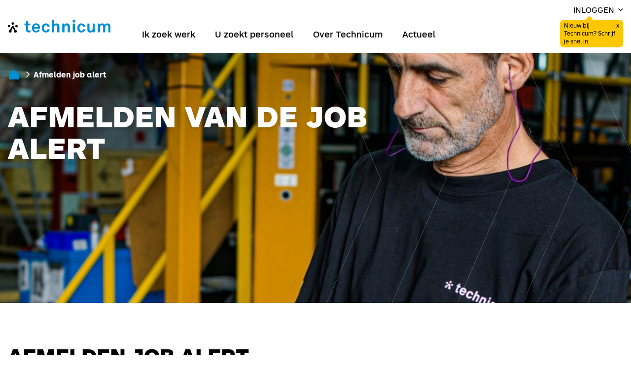

--- FILE ---
content_type: text/html; charset=utf-8
request_url: https://technicum.nl/afmelden-job-alert
body_size: 19733
content:
 <!DOCTYPE html> <html lang="nl"  class="scroll-smooth"
      x-data="scrollPadding(75,93)" x-on:mousedown="useScrollPadding=false;" x-on:resize.window="setScrollPadding"
      x-on:mouseup="useScrollPadding=true;"
      x-on:register-scroll-padding="{id,elementHeight} = $event.detail;onRegisterScrollPadding(id,elementHeight)"> <head> <meta name="viewport" content="width=device-width, initial-scale=1.0"> <title>
	Afmelden job alert
</title> <link rel="preload" href="/Assets/Shared/fonts/ArsMaquettePro/arsmaquettepro-regular.woff2" as="font" crossorigin="anonymous" /> <link rel="preload" href="/Assets/Shared/fonts/ArsMaquettePro/arsmaquettepro-bold.woff2" as="font" crossorigin="anonymous" /> <link rel="preload" href="/Assets/Shared/fonts/ArsMaquettePro/arsmaquettepro-black.woff2" as="font" crossorigin="anonymous" /> <link rel="preload" href="/Assets/Shared/fonts/RobotoMono/roboto-mono-regular.woff2" as="font" crossorigin="anonymous" /> <link href="/ResourcePackages/Technicum/Theme/build/bundle.technicum.css?v=639033772900000000&amp;package=Technicum" rel="stylesheet" type="text/css" /> <script defer src="/Assets/Shared/js/x-mirror.js?v=639033770700000000"></script> <script crossorigin="anonymous" defer="" integrity="sha384-9bkXzuL5t49fNeKYF94sQ0gb03vwWVWpQ41vRiY1bEp5UW5+O7GLRyC6g56Qnpds" referrerpolicy="no-referrer" src="https://cdn.jsdelivr.net/npm/@alpinejs/intersect@3.13.0/dist/cdn.min.js" type="text/javascript"></script><script crossorigin="anonymous" defer="" integrity="sha384-2OH1oWuzGQTwIVsefc3w96FepRDcaddeEJiyo8ZXCQA4jP7C4mQMdI70jDKtgq0R" referrerpolicy="no-referrer" src="https://cdn.jsdelivr.net/npm/@alpinejs/collapse@3.13.0/dist/cdn.min.js" type="text/javascript"></script><script crossorigin="anonymous" defer="" integrity="sha384-l8Omic9u4KBOiIIgrtjlneq0kactQeP7vU1g6aWcTS+wQkgKO2STqyCmlQ0SXfS0" referrerpolicy="no-referrer" src="https://cdn.jsdelivr.net/npm/@alpinejs/persist@3.13.0/dist/cdn.min.js" type="text/javascript"></script><script crossorigin="anonymous" defer="" integrity="sha384-EjEsUfA/5AUp6AOIxGF9AopVVVwLwWKoPCOZPsblbSOTPiaTUOkSxL5rKNN5Vvd3" referrerpolicy="no-referrer" src="https://cdn.jsdelivr.net/npm/alpinejs@3.13.0/dist/cdn.min.js" type="text/javascript"></script> <style>
		[data-sf-element="template-slot"] {
			display: none;
		}
	</style> <!-- PageId: 30ba5464-ea52-49ed-9e81-141b9fd00920 --> <!-- Google Tag Manager --> <script>
            (function (w, d, s, l, i) {
                w[l] = w[l] || [];
                w[l].push({
                    'gtm.start':
                        new Date().getTime(),
                    event: 'gtm.js'
                });
                var f = d.getElementsByTagName(s)[0],
                    j = d.createElement(s),
                    dl = l != 'dataLayer' ? '&l=' + l : '';
                j.async = true;
                j.src =
                    'https://www.googletagmanager.com/gtm.js?id=' + i + dl;
                f.parentNode.insertBefore(j, f);
                /**/
            })(window, document, 'script', 'dataLayer', 'GTM-N8XVTBN');
        /**/
		</script> <!-- End Google Tag Manager --> <link rel="apple-touch-icon" sizes="180x180" href="/ResourcePackages/Technicum/Theme/assets/favicons/apple-touch-icon.png?v=E11DA1A302E30273F1203C3D6A8DE0F2"> <link rel="icon" type="image/png" sizes="32x32" href="/ResourcePackages/Technicum/Theme/assets/favicons/favicon-32x32.png?v=E11DA1A302E30273F1203C3D6A8DE0F2"> <link rel="icon" type="image/png" sizes="16x16" href="/ResourcePackages/Technicum/Theme/assets/favicons/favicon-16x16.png?v=E11DA1A302E30273F1203C3D6A8DE0F2"> <link rel="manifest" href="/ResourcePackages/Technicum/Theme/assets/favicons/site.webmanifest?v=E11DA1A302E30273F1203C3D6A8DE0F2"> <link rel="mask-icon" href="/ResourcePackages/Technicum/Theme/assets/favicons/safari-pinned-tab.svg?v=E11DA1A302E30273F1203C3D6A8DE0F2" color="#008ED4"> <link rel="shortcut icon" href="/ResourcePackages/Technicum/Theme/assets/favicons/favicon.ico?v=E11DA1A302E30273F1203C3D6A8DE0F2"> <meta name="msapplication-TileColor" content="#008ED4"> <meta name="theme-color" content="#008ED4"> <meta property="og:title" content="Afmelden job alert" /><meta property="og:url" content="https://technicum.nl/afmelden-job-alert" /><meta property="og:type" content="website" /><meta property="og:site_name" content="Technicum" /><meta name="Generator" content="Sitefinity 15.3.8526.0 DX" /><link rel="canonical" href="https://technicum.nl/afmelden-job-alert" /><meta name="twitter:card" content="summary" /><meta name="twitter:title" content="Afmelden job alert" /><meta name="twitter:description" /><meta name="twitter:site" /></head> <body class="font-body lg:overflow-y-scroll"> <!-- Google Tag Manager (noscript) --> <noscript> <iframe src="https://www.googletagmanager.com/ns.html?id=GTM-N8XVTBN"
                    height="0" width="0" style="display:none;visibility:hidden"></iframe> </noscript> <!-- End Google Tag Manager (noscript) --> <header id="header" x-data="responsiveNavigation()" class="grid sticky top-0 z-60 print:hidden"> <div class="bg-white relative xl:static z-60 py-4 xl:py-0"> <div class="xl:relative md:container md:mx-auto xl:max-w-screen-xl px-4 2xl:px-0"> <div class=" flex flex-row justify-between gap-x-4 xl:justify-start items-center"> <div class="grow xl:grow-0 flex xl:block justify-start xl:justify-normal w-32 xl:w-52 xl:mr-16"> <a href="/" title="Home" class="flex items-center h-full "> <span class="sr-only">Home</span> <img class="w-[200px] lg:w-[250px] h-auto"
                                 src="/ResourcePackages/Technicum/Theme/assets/images/logo/logo-technicum.svg"
                                 alt="Technicum"
                                 height="31" width="250" /> </a> </div> <div class="flex flex-row xl:flex-col xl:flex-auto"> <div class="flex justify-end xl:mt-2 gap-x-2"> <div class="flex-none ml-4 xl:ml-0 hidden xl:block order-4 xl:order-4 block"> <div id="languageSwitchWrapper" class="flex h-full"> <div class="language-switch-wrapper-inner"> 


 </div> </div> </div> <div class="flex-none order-5 xl:order-5 login-desktop"> <div class="flex h-full relative" x-data="{ expanded: false }" @click.outside="expanded = false"> <div x-on:click="expanded = ! expanded; show = ! show" class="flex items-center cursor-pointer"> <span class="uppercase inline mr-2 hidden xl:flex">Inloggen</span> <svg class="hidden xl:flex" width="10" height="6" viewBox="0 0 10 6" fill="none" xmlns="http://www.w3.org/2000/svg"> <path fill-rule="evenodd" clip-rule="evenodd" d="M9.53033 0.36361C9.82322 0.636713 9.82322 1.0795 9.53033 1.3526L5.53033 5.08233C5.23744 5.35544 4.76256 5.35544 4.46967 5.08233L0.46967 1.3526C0.176777 1.0795 0.176777 0.636714 0.46967 0.363611C0.762563 0.0905075 1.23744 0.0905075 1.53033 0.363611L5 3.59884L8.46967 0.36361C8.76256 0.0905072 9.23744 0.0905072 9.53033 0.36361Z" fill="currentColor"></path> </svg> <svg class="flex xl:hidden items-center text-primary" width="18" height="20" viewBox="0 0 14 16" fill="none" xmlns="http://www.w3.org/2000/svg"> <circle cx="7.0007" cy="4.19186" r="3.17355" stroke="currentColor"></circle> <path d="M7.00047 14.9819C2.06705 14.9819 1.28809 12.1402 1.28809 8.63484H12.7129C12.7129 12.1402 11.9339 14.9819 7.00047 14.9819Z" stroke="currentColor"></path> </svg> </div> <div x-show="expanded" class="absolute z-20 -right-32 xl:right-0 top-12 xl:top-8 bg-white text-dark p-4 w-72 max-w-xs drop-shadow" style="display: none;"> <div class=""> <div> 

<div>
		<div class="h5" 
			 >

			Start je zoektocht samen met Technicum
		</div>
		<ul class="text-sm space-y-2">
				<li class="flex flex-row items-start" >
					<div class="mr-3">
						<svg class="w-5 mt-1 text-primary" width="18" height="14" viewBox="0 0 18 14" fill="currentColor" xmlns="http://www.w3.org/2000/svg" role="img" aria-hidden="true">
							<path d="M17.6644 0.252601C18.0772 0.619519 18.1143 1.25159 17.7474 1.66437L7.08075 13.6644C6.89099 13.8779 6.61898 14 6.33334 14C6.04771 14 5.7757 13.8779 5.58593 13.6644L0.252601 7.66437C-0.114317 7.25159 -0.077136 6.61952 0.335647 6.2526C0.74843 5.88568 1.3805 5.92286 1.74742 6.33565L6.33334 11.4948L16.2526 0.335647C16.6195 -0.077136 17.2516 -0.114317 17.6644 0.252601Z" />
						</svg>
					</div>
					<div >
						Schrijf je snel en eenvoudig in
					</div>
				</li>
				<li class="flex flex-row items-start" >
					<div class="mr-3">
						<svg class="w-5 mt-1 text-primary" width="18" height="14" viewBox="0 0 18 14" fill="currentColor" xmlns="http://www.w3.org/2000/svg" role="img" aria-hidden="true">
							<path d="M17.6644 0.252601C18.0772 0.619519 18.1143 1.25159 17.7474 1.66437L7.08075 13.6644C6.89099 13.8779 6.61898 14 6.33334 14C6.04771 14 5.7757 13.8779 5.58593 13.6644L0.252601 7.66437C-0.114317 7.25159 -0.077136 6.61952 0.335647 6.2526C0.74843 5.88568 1.3805 5.92286 1.74742 6.33565L6.33334 11.4948L16.2526 0.335647C16.6195 -0.077136 17.2516 -0.114317 17.6644 0.252601Z" />
						</svg>
					</div>
					<div >
						Voeg je CV op een later moment toe
					</div>
				</li>
				<li class="flex flex-row items-start" >
					<div class="mr-3">
						<svg class="w-5 mt-1 text-primary" width="18" height="14" viewBox="0 0 18 14" fill="currentColor" xmlns="http://www.w3.org/2000/svg" role="img" aria-hidden="true">
							<path d="M17.6644 0.252601C18.0772 0.619519 18.1143 1.25159 17.7474 1.66437L7.08075 13.6644C6.89099 13.8779 6.61898 14 6.33334 14C6.04771 14 5.7757 13.8779 5.58593 13.6644L0.252601 7.66437C-0.114317 7.25159 -0.077136 6.61952 0.335647 6.2526C0.74843 5.88568 1.3805 5.92286 1.74742 6.33565L6.33334 11.4948L16.2526 0.335647C16.6195 -0.077136 17.2516 -0.114317 17.6644 0.252601Z" />
						</svg>
					</div>
					<div >
						Wij zoeken een passende baan voor jou
					</div>
				</li>
		</ul>
</div> </div> <div class="space-y-2 mt-4"> 

<div>
			<div>
			<a href="/inschrijven" target="_self"  class="btn btn-primary w-full">Inschrijven</a>
		</div>

</div>

 <div class="text-neutral-light text-center">
                                                    of inloggen als:
                                                </div> 

<div class="space-y-2">
			<div>
			<a href="/mijntechnicum/voor-specialisten" target="_self"  class="font-normal text-primary no-underline hover:underline">Voor specialisten</a>
		</div>
		<div>
			<a href="/mijntechnicum/voor-werkgevers" target="_self"  class="font-normal text-primary no-underline hover:underline">Voor werkgevers</a>
		</div>

</div>



 </div> </div> <div style="width: 14px; height: 14px; transform: rotate(45deg);" class="bg-white absolute -top-1 right-[45.5%] xl:right-12"></div> </div> <div x-data="showRegisterNowCallOut()" x-init="init()" x-show="show" @click="dismiss(); expanded = true;" class="absolute z-10 -right-14 xl:right-0 top-12 xl:top-8 w-32 bg-secondary rounded-lg px-2 py-1 text-xs cursor-pointer" style="display: none;"> <div class="border-l-[10px] border-transparent border-r-[10px] border-b-[10px] border-b-secondary -mr-[5px] absolute -top-2 right-1/2"></div> <div class="pr-2">
                                            Nieuw bij Technicum? Schrijf je snel in.
                                        </div> <button type="button" title="Sluiten" class="absolute top-1 right-2">
                                            x
                                            <span class="sr-only">Sluiten</span> </button> </div> </div> </div> </div> <div class="flex xl:relative gap-x-2"> <div x-data="{showSearch: false}" class="flex w-full xl:relative"> <div class="order-1 xl:order-2 xl:grow"> <div id="mainNavigation" :class="{ '': !mobileNavOpen, 'bg-white absolute top-[57px] px-4 left-0 right-0 bottom-0 h-[calc(100vh-62px)] overflow-y-auto': mobileNavOpen }" class="space-y-8 xl:space-y-0 xl:px-0 xl:!block xl:!static xl:h-auto" x-show="mobileNavOpen" x-cloak> 

<nav class="flex flex-col xl:flex-row" aria-label="Global">
	
		<div class="inline-block border-b xl:border-none" x-data="{ subNavOpen: false }">
			<div class="flex flex-row justify-between xl:flex-start">
				<a href="/" target="_self" class="pt-8 pb-6 xl:pt-6 xl:pb-5 xl:mr-10 inline-flex text-primary xl:text-black hover:text-primary text-xl xl:text-lg font-bold xl:font-medium transition-colors no-underline xl:border-b-4 border-transparent hover:border-current hover:text-primary">
					Ik zoek werk
				</a>

				<button type="button" @click="subNavOpen = !subNavOpen" class="flex items-center xl:hidden pt-6 pb-2 pl-6">
					
					<svg :class="{'rotate-180': subNavOpen}" class="transition-all h-5 w-5 text-dark transform" x-description="Heroicon name: chevron-down" xmlns="http://www.w3.org/2000/svg" viewBox="0 0 20 20" fill="currentColor" aria-hidden="true">
						<path fill-rule="evenodd" d="M5.293 7.293a1 1 0 011.414 0L10 10.586l3.293-3.293a1 1 0 111.414 1.414l-4 4a1 1 0 01-1.414 0l-4-4a1 1 0 010-1.414z" clip-rule="evenodd"></path>
					</svg>

					<span class="sr-only">Toggle</span>
				</button>
			</div>
			<div :class="{'max-h-9999': subNavOpen, 'max-h-0' : !subNavOpen}"
				 class="xl:hidden max-h-0 relative overflow-hidden">
							<div class="xl:hidden flex-col justify-between" x-data="{ subSubNavOpen: false }" :class="{'mb-3': !subSubNavOpen}">
				<div class="flex justify-between">
					<a href="/vacatures" target="_self" class="xl:w-full inline-flex items-center transition-colors hover:text-primary">
						Technische vacatures
					</a>

					<button type="button" @click="subSubNavOpen = !subSubNavOpen" class="py-1">
						
						<svg :class="{'rotate-180': subSubNavOpen}" class="transition-all h-5 w-5 text-dark transform" x-description="Heroicon name: chevron-down" xmlns="http://www.w3.org/2000/svg" viewBox="0 0 20 20" fill="currentColor" aria-hidden="true">
							<path fill-rule="evenodd" d="M5.293 7.293a1 1 0 011.414 0L10 10.586l3.293-3.293a1 1 0 111.414 1.414l-4 4a1 1 0 01-1.414 0l-4-4a1 1 0 010-1.414z" clip-rule="evenodd"></path>
						</svg>

						<span class="sr-only">Toggle</span>
					</button>
				</div>

				<div :class="{'max-h-9999 mt-3': subSubNavOpen, 'max-h-0' : !subSubNavOpen}" class="max-h-0 relative px-3 overflow-hidden text-dark">
								<div class="xl:hidden flex-col justify-between" x-data="{ subSubNavOpen: false }" :class="{'mb-3': !subSubNavOpen}">
				<div class="flex justify-between">
					<a href="/werken-als" target="_self" class="xl:w-full inline-flex items-center transition-colors hover:text-primary">
						Per functie
					</a>

					<button type="button" @click="subSubNavOpen = !subSubNavOpen" class="py-1">
						
						<svg :class="{'rotate-180': subSubNavOpen}" class="transition-all h-5 w-5 text-dark transform" x-description="Heroicon name: chevron-down" xmlns="http://www.w3.org/2000/svg" viewBox="0 0 20 20" fill="currentColor" aria-hidden="true">
							<path fill-rule="evenodd" d="M5.293 7.293a1 1 0 011.414 0L10 10.586l3.293-3.293a1 1 0 111.414 1.414l-4 4a1 1 0 01-1.414 0l-4-4a1 1 0 010-1.414z" clip-rule="evenodd"></path>
						</svg>

						<span class="sr-only">Toggle</span>
					</button>
				</div>

				<div :class="{'max-h-9999 mt-3': subSubNavOpen, 'max-h-0' : !subSubNavOpen}" class="max-h-0 relative px-3 overflow-hidden text-dark">
								<div class="flex mb-3 hover:text-primary">
				<a href="/werken-als/elektromonteur" target="_self"
				   class="xl:w-full no-underline hover:text-primary">
					Elektromonteur
				</a>
			</div>
			<div class="flex mb-3 hover:text-primary">
				<a href="/werken-als/installatiemonteur" target="_self"
				   class="xl:w-full no-underline hover:text-primary">
					Installatiemonteur
				</a>
			</div>
			<div class="flex mb-3 hover:text-primary">
				<a href="/werken-als/servicemonteur" target="_self"
				   class="xl:w-full no-underline hover:text-primary">
					Servicemonteur&#160;
				</a>
			</div>
			<div class="flex mb-3 hover:text-primary">
				<a href="/werken-als/technisch-tekenaar" target="_self"
				   class="xl:w-full no-underline hover:text-primary">
					Technisch tekenaar&#160;
				</a>
			</div>
			<div class="flex mb-3 hover:text-primary">
				<a href="/werken-als/werkvoorbereider" target="_self"
				   class="xl:w-full no-underline hover:text-primary">
					Werkvoorbereider&#160;
				</a>
			</div>
			<div class="flex mb-3 hover:text-primary">
				<a href="/werken-als/meer-functies" target="_self"
				   class="xl:w-full no-underline hover:text-primary">
					Meer functies
				</a>
			</div>

				</div>
			</div>
			<div class="xl:hidden flex-col justify-between" x-data="{ subSubNavOpen: false }" :class="{'mb-3': !subSubNavOpen}">
				<div class="flex justify-between">
					<a href="/vacatures-in-de" target="_self" class="xl:w-full inline-flex items-center transition-colors hover:text-primary">
						Per vakgebied
					</a>

					<button type="button" @click="subSubNavOpen = !subSubNavOpen" class="py-1">
						
						<svg :class="{'rotate-180': subSubNavOpen}" class="transition-all h-5 w-5 text-dark transform" x-description="Heroicon name: chevron-down" xmlns="http://www.w3.org/2000/svg" viewBox="0 0 20 20" fill="currentColor" aria-hidden="true">
							<path fill-rule="evenodd" d="M5.293 7.293a1 1 0 011.414 0L10 10.586l3.293-3.293a1 1 0 111.414 1.414l-4 4a1 1 0 01-1.414 0l-4-4a1 1 0 010-1.414z" clip-rule="evenodd"></path>
						</svg>

						<span class="sr-only">Toggle</span>
					</button>
				</div>

				<div :class="{'max-h-9999 mt-3': subSubNavOpen, 'max-h-0' : !subSubNavOpen}" class="max-h-0 relative px-3 overflow-hidden text-dark">
								<div class="flex mb-3 hover:text-primary">
				<a href="/vacatures-in-de/elektrotechniek" target="_self"
				   class="xl:w-full no-underline hover:text-primary">
					Elektrotechniek
				</a>
			</div>
			<div class="flex mb-3 hover:text-primary">
				<a href="/vacatures-in-de/installatietechniek" target="_self"
				   class="xl:w-full no-underline hover:text-primary">
					Installatietechniek
				</a>
			</div>
			<div class="flex mb-3 hover:text-primary">
				<a href="/vacatures-in-de/werktuigbouwkunde" target="_self"
				   class="xl:w-full no-underline hover:text-primary">
					Werktuigbouwkunde
				</a>
			</div>
			<div class="flex mb-3 hover:text-primary">
				<a href="/vacatures-in-de/telecom" target="_self"
				   class="xl:w-full no-underline hover:text-primary">
					Telecom
				</a>
			</div>
			<div class="flex mb-3 hover:text-primary">
				<a href="/vacatures-in-de/jachtbouw" target="_self"
				   class="xl:w-full no-underline hover:text-primary">
					Jachtbouw
				</a>
			</div>
			<div class="flex mb-3 hover:text-primary">
				<a href="/vacatures-in-de/meer-vakgebieden" target="_self"
				   class="xl:w-full no-underline hover:text-primary">
					Meer vakgebieden
				</a>
			</div>

				</div>
			</div>
			<div class="xl:hidden flex-col justify-between" x-data="{ subSubNavOpen: false }" :class="{'mb-3': !subSubNavOpen}">
				<div class="flex justify-between">
					<a href="/vacatures-in-de-provincie" target="_self" class="xl:w-full inline-flex items-center transition-colors hover:text-primary">
						Per provincie
					</a>

					<button type="button" @click="subSubNavOpen = !subSubNavOpen" class="py-1">
						
						<svg :class="{'rotate-180': subSubNavOpen}" class="transition-all h-5 w-5 text-dark transform" x-description="Heroicon name: chevron-down" xmlns="http://www.w3.org/2000/svg" viewBox="0 0 20 20" fill="currentColor" aria-hidden="true">
							<path fill-rule="evenodd" d="M5.293 7.293a1 1 0 011.414 0L10 10.586l3.293-3.293a1 1 0 111.414 1.414l-4 4a1 1 0 01-1.414 0l-4-4a1 1 0 010-1.414z" clip-rule="evenodd"></path>
						</svg>

						<span class="sr-only">Toggle</span>
					</button>
				</div>

				<div :class="{'max-h-9999 mt-3': subSubNavOpen, 'max-h-0' : !subSubNavOpen}" class="max-h-0 relative px-3 overflow-hidden text-dark">
								<div class="flex mb-3 hover:text-primary">
				<a href="/vacatures-in-de-provincie/friesland" target="_self"
				   class="xl:w-full no-underline hover:text-primary">
					Friesland
				</a>
			</div>
			<div class="flex mb-3 hover:text-primary">
				<a href="/vacatures-in-de-provincie/groningen" target="_self"
				   class="xl:w-full no-underline hover:text-primary">
					Groningen
				</a>
			</div>
			<div class="flex mb-3 hover:text-primary">
				<a href="/vacatures-in-de-provincie/noord-brabant" target="_self"
				   class="xl:w-full no-underline hover:text-primary">
					Noord-Brabant&#160;
				</a>
			</div>
			<div class="flex mb-3 hover:text-primary">
				<a href="/vacatures-in-de-provincie/noord-holland" target="_self"
				   class="xl:w-full no-underline hover:text-primary">
					Noord-Holland
				</a>
			</div>
			<div class="flex mb-3 hover:text-primary">
				<a href="/vacatures-in-de-provincie/zuid-holland" target="_self"
				   class="xl:w-full no-underline hover:text-primary">
					Zuid-Holland
				</a>
			</div>
			<div class="flex mb-3 hover:text-primary">
				<a href="/vacatures-in-de-provincie/meer-provincies" target="_self"
				   class="xl:w-full no-underline hover:text-primary">
					Meer provincies
				</a>
			</div>

				</div>
			</div>
			<div class="xl:hidden flex-col justify-between" x-data="{ subSubNavOpen: false }" :class="{'mb-3': !subSubNavOpen}">
				<div class="flex justify-between">
					<a href="/werken-bij" target="_self" class="xl:w-full inline-flex items-center transition-colors hover:text-primary">
						Per werkgever
					</a>

					<button type="button" @click="subSubNavOpen = !subSubNavOpen" class="py-1">
						
						<svg :class="{'rotate-180': subSubNavOpen}" class="transition-all h-5 w-5 text-dark transform" x-description="Heroicon name: chevron-down" xmlns="http://www.w3.org/2000/svg" viewBox="0 0 20 20" fill="currentColor" aria-hidden="true">
							<path fill-rule="evenodd" d="M5.293 7.293a1 1 0 011.414 0L10 10.586l3.293-3.293a1 1 0 111.414 1.414l-4 4a1 1 0 01-1.414 0l-4-4a1 1 0 010-1.414z" clip-rule="evenodd"></path>
						</svg>

						<span class="sr-only">Toggle</span>
					</button>
				</div>

				<div :class="{'max-h-9999 mt-3': subSubNavOpen, 'max-h-0' : !subSubNavOpen}" class="max-h-0 relative px-3 overflow-hidden text-dark">
								<div class="flex mb-3 hover:text-primary">
				<a href="/werken-bij/bam" target="_self"
				   class="xl:w-full no-underline hover:text-primary">
					BAM
				</a>
			</div>
			<div class="flex mb-3 hover:text-primary">
				<a href="/werken-bij/croonwolterdros" target="_self"
				   class="xl:w-full no-underline hover:text-primary">
					Croonwolter&amp;dros
				</a>
			</div>
			<div class="flex mb-3 hover:text-primary">
				<a href="/werken-bij/equans" target="_self"
				   class="xl:w-full no-underline hover:text-primary">
					Equans
				</a>
			</div>
			<div class="flex mb-3 hover:text-primary">
				<a href="/werken-bij/ns" target="_self"
				   class="xl:w-full no-underline hover:text-primary">
					NS
				</a>
			</div>
			<div class="flex mb-3 hover:text-primary">
				<a href="/werken-bij/spie" target="_self"
				   class="xl:w-full no-underline hover:text-primary">
					Spie
				</a>
			</div>
			<div class="flex mb-3 hover:text-primary">
				<a href="/werken-bij/meer-werkgevers" target="_self"
				   class="xl:w-full no-underline hover:text-primary">
					Meer werkgevers
				</a>
			</div>

				</div>
			</div>

				</div>
			</div>
			<div class="xl:hidden flex-col justify-between" x-data="{ subSubNavOpen: false }" :class="{'mb-3': !subSubNavOpen}">
				<div class="flex justify-between">
					<a href="/one" target="_self" class="xl:w-full inline-flex items-center transition-colors hover:text-primary">
						Technicum ONE
					</a>

					<button type="button" @click="subSubNavOpen = !subSubNavOpen" class="py-1">
						
						<svg :class="{'rotate-180': subSubNavOpen}" class="transition-all h-5 w-5 text-dark transform" x-description="Heroicon name: chevron-down" xmlns="http://www.w3.org/2000/svg" viewBox="0 0 20 20" fill="currentColor" aria-hidden="true">
							<path fill-rule="evenodd" d="M5.293 7.293a1 1 0 011.414 0L10 10.586l3.293-3.293a1 1 0 111.414 1.414l-4 4a1 1 0 01-1.414 0l-4-4a1 1 0 010-1.414z" clip-rule="evenodd"></path>
						</svg>

						<span class="sr-only">Toggle</span>
					</button>
				</div>

				<div :class="{'max-h-9999 mt-3': subSubNavOpen, 'max-h-0' : !subSubNavOpen}" class="max-h-0 relative px-3 overflow-hidden text-dark">
								<div class="flex mb-3 hover:text-primary">
				<a href="/one/start" target="_self"
				   class="xl:w-full no-underline hover:text-primary list-item ml-5">
					Technicum ONE Start
				</a>
			</div>
			<div class="flex mb-3 hover:text-primary">
				<a href="/one/combi" target="_self"
				   class="xl:w-full no-underline hover:text-primary list-item ml-5">
					Technicum ONE Combi
				</a>
			</div>
			<div class="flex mb-3 hover:text-primary">
				<a href="/one/plus" target="_self"
				   class="xl:w-full no-underline hover:text-primary list-item ml-5">
					Technicum ONE Plus
				</a>
			</div>

				</div>
			</div>
			<div class="xl:hidden flex-col justify-between" x-data="{ subSubNavOpen: false }" :class="{'mb-3': !subSubNavOpen}">
				<div class="flex justify-between">
					<a href="/werken-via-technicum" target="_self" class="xl:w-full inline-flex items-center transition-colors hover:text-primary">
						Werken via Technicum
					</a>

					<button type="button" @click="subSubNavOpen = !subSubNavOpen" class="py-1">
						
						<svg :class="{'rotate-180': subSubNavOpen}" class="transition-all h-5 w-5 text-dark transform" x-description="Heroicon name: chevron-down" xmlns="http://www.w3.org/2000/svg" viewBox="0 0 20 20" fill="currentColor" aria-hidden="true">
							<path fill-rule="evenodd" d="M5.293 7.293a1 1 0 011.414 0L10 10.586l3.293-3.293a1 1 0 111.414 1.414l-4 4a1 1 0 01-1.414 0l-4-4a1 1 0 010-1.414z" clip-rule="evenodd"></path>
						</svg>

						<span class="sr-only">Toggle</span>
					</button>
				</div>

				<div :class="{'max-h-9999 mt-3': subSubNavOpen, 'max-h-0' : !subSubNavOpen}" class="max-h-0 relative px-3 overflow-hidden text-dark">
								<div class="flex mb-3 hover:text-primary">
				<a href="/werken-via-technicum/technicum-als-werkgever" target="_self"
				   class="xl:w-full no-underline hover:text-primary list-item ml-5">
					Technicum als werkgever
				</a>
			</div>
			<div class="flex mb-3 hover:text-primary">
				<a href="/werken-via-technicum/arbeidsvoorwaarden" target="_self"
				   class="xl:w-full no-underline hover:text-primary list-item ml-5">
					Arbeidsvoorwaarden
				</a>
			</div>
			<div class="flex mb-3 hover:text-primary">
				<a href="/werken-via-technicum/veilig-werken" target="_self"
				   class="xl:w-full no-underline hover:text-primary list-item ml-5">
					Veilig werken
				</a>
			</div>
			<div class="flex mb-3 hover:text-primary">
				<a href="/werken-via-technicum/waar-kun-je-aan-de-slag" target="_self"
				   class="xl:w-full no-underline hover:text-primary list-item ml-5">
					Waar kun je aan de slag
				</a>
			</div>
			<div class="flex mb-3 hover:text-primary">
				<a href="/werken-via-technicum/sollicitatieprocedure" target="_self"
				   class="xl:w-full no-underline hover:text-primary list-item ml-5">
					Sollicitatieprocedure
				</a>
			</div>
			<div class="flex mb-3 hover:text-primary">
				<a href="/werken-via-technicum/van-freelancer-naar-dienstverband" target="_self"
				   class="xl:w-full no-underline hover:text-primary list-item ml-5">
					Van freelancer naar dienstverband
				</a>
			</div>

				</div>
			</div>
			<div class="flex mb-3 hover:text-primary">
				<a href="/inschrijven" target="_self"
				   class="xl:w-full no-underline hover:text-primary">
					Inschrijven
				</a>
			</div>
			<div class="flex mb-3 hover:text-primary">
				<a href="/ik-zoek-werk/vestigingen" target="_self"
				   class="xl:w-full no-underline hover:text-primary">
					Vestigingen
				</a>
			</div>

			</div>
		</div>
		<div class="inline-block border-b xl:border-none" x-data="{ subNavOpen: false }">
			<div class="flex flex-row justify-between xl:flex-start">
				<a href="/u-zoekt-personeel" target="_self" class="pt-8 pb-6 xl:pt-6 xl:pb-5 xl:mr-10 inline-flex text-primary xl:text-black hover:text-primary text-xl xl:text-lg font-bold xl:font-medium transition-colors no-underline xl:border-b-4 border-transparent hover:border-current hover:text-primary">
					U zoekt personeel
				</a>

				<button type="button" @click="subNavOpen = !subNavOpen" class="flex items-center xl:hidden pt-6 pb-2 pl-6">
					
					<svg :class="{'rotate-180': subNavOpen}" class="transition-all h-5 w-5 text-dark transform" x-description="Heroicon name: chevron-down" xmlns="http://www.w3.org/2000/svg" viewBox="0 0 20 20" fill="currentColor" aria-hidden="true">
						<path fill-rule="evenodd" d="M5.293 7.293a1 1 0 011.414 0L10 10.586l3.293-3.293a1 1 0 111.414 1.414l-4 4a1 1 0 01-1.414 0l-4-4a1 1 0 010-1.414z" clip-rule="evenodd"></path>
					</svg>

					<span class="sr-only">Toggle</span>
				</button>
			</div>
			<div :class="{'max-h-9999': subNavOpen, 'max-h-0' : !subNavOpen}"
				 class="xl:hidden max-h-0 relative overflow-hidden">
							<div class="flex mb-3 hover:text-primary">
				<a href="/u-zoekt-personeel/vacature-plaatsen" target="_self"
				   class="xl:w-full no-underline hover:text-primary">
					Vacature plaatsen
				</a>
			</div>
			<div class="xl:hidden flex-col justify-between" x-data="{ subSubNavOpen: false }" :class="{'mb-3': !subSubNavOpen}">
				<div class="flex justify-between">
					<a href="/u-zoekt-personeel/wat-technicum-doet" target="_self" class="xl:w-full inline-flex items-center transition-colors hover:text-primary">
						Wat Technicum doet
					</a>

					<button type="button" @click="subSubNavOpen = !subSubNavOpen" class="py-1">
						
						<svg :class="{'rotate-180': subSubNavOpen}" class="transition-all h-5 w-5 text-dark transform" x-description="Heroicon name: chevron-down" xmlns="http://www.w3.org/2000/svg" viewBox="0 0 20 20" fill="currentColor" aria-hidden="true">
							<path fill-rule="evenodd" d="M5.293 7.293a1 1 0 011.414 0L10 10.586l3.293-3.293a1 1 0 111.414 1.414l-4 4a1 1 0 01-1.414 0l-4-4a1 1 0 010-1.414z" clip-rule="evenodd"></path>
						</svg>

						<span class="sr-only">Toggle</span>
					</button>
				</div>

				<div :class="{'max-h-9999 mt-3': subSubNavOpen, 'max-h-0' : !subSubNavOpen}" class="max-h-0 relative px-3 overflow-hidden text-dark">
								<div class="flex mb-3 hover:text-primary">
				<a href="/u-zoekt-personeel/wat-technicum-doet/opleiden-en-ontwikkelen" target="_self"
				   class="xl:w-full no-underline hover:text-primary list-item ml-5">
					Opleiden en ontwikkelen
				</a>
			</div>
			<div class="flex mb-3 hover:text-primary">
				<a href="/u-zoekt-personeel/wat-technicum-doet/online-recruitment" target="_self"
				   class="xl:w-full no-underline hover:text-primary list-item ml-5">
					Online recruitment
				</a>
			</div>
			<div class="flex mb-3 hover:text-primary">
				<a href="/u-zoekt-personeel/wat-technicum-doet/direct-personeel" target="_self"
				   class="xl:w-full no-underline hover:text-primary list-item ml-5">
					Direct personeel
				</a>
			</div>
			<div class="flex mb-3 hover:text-primary">
				<a href="/u-zoekt-personeel/wat-technicum-doet/zzp-dienstverlening" target="_self"
				   class="xl:w-full no-underline hover:text-primary list-item ml-5">
					ZZP dienstverlening
				</a>
			</div>

				</div>
			</div>
			<div class="xl:hidden flex-col justify-between" x-data="{ subSubNavOpen: false }" :class="{'mb-3': !subSubNavOpen}">
				<div class="flex justify-between">
					<a href="/u-zoekt-personeel/technicum-one" target="_self" class="xl:w-full inline-flex items-center transition-colors hover:text-primary">
						Technicum ONE
					</a>

					<button type="button" @click="subSubNavOpen = !subSubNavOpen" class="py-1">
						
						<svg :class="{'rotate-180': subSubNavOpen}" class="transition-all h-5 w-5 text-dark transform" x-description="Heroicon name: chevron-down" xmlns="http://www.w3.org/2000/svg" viewBox="0 0 20 20" fill="currentColor" aria-hidden="true">
							<path fill-rule="evenodd" d="M5.293 7.293a1 1 0 011.414 0L10 10.586l3.293-3.293a1 1 0 111.414 1.414l-4 4a1 1 0 01-1.414 0l-4-4a1 1 0 010-1.414z" clip-rule="evenodd"></path>
						</svg>

						<span class="sr-only">Toggle</span>
					</button>
				</div>

				<div :class="{'max-h-9999 mt-3': subSubNavOpen, 'max-h-0' : !subSubNavOpen}" class="max-h-0 relative px-3 overflow-hidden text-dark">
								<div class="flex mb-3 hover:text-primary">
				<a href="/u-zoekt-personeel/technicum-one/start" target="_self"
				   class="xl:w-full no-underline hover:text-primary list-item ml-5">
					Technicum ONE Start
				</a>
			</div>
			<div class="flex mb-3 hover:text-primary">
				<a href="/u-zoekt-personeel/technicum-one/combi" target="_self"
				   class="xl:w-full no-underline hover:text-primary list-item ml-5">
					Technicum ONE Combi
				</a>
			</div>
			<div class="flex mb-3 hover:text-primary">
				<a href="/u-zoekt-personeel/technicum-one/plus" target="_self"
				   class="xl:w-full no-underline hover:text-primary list-item ml-5">
					Technicum ONE Plus
				</a>
			</div>

				</div>
			</div>
			<div class="flex mb-3 hover:text-primary">
				<a href="/u-zoekt-personeel/uw-voordelen" target="_self"
				   class="xl:w-full no-underline hover:text-primary">
					Uw voordelen
				</a>
			</div>
			<div class="flex mb-3 hover:text-primary">
				<a href="/u-zoekt-personeel/vestigingen" target="_self"
				   class="xl:w-full no-underline hover:text-primary">
					Vestigingen
				</a>
			</div>

			</div>
		</div>
		<div class="inline-block border-b xl:border-none" x-data="{ subNavOpen: false }">
			<div class="flex flex-row justify-between xl:flex-start">
				<a href="/over-technicum" target="_self" class="pt-8 pb-6 xl:pt-6 xl:pb-5 xl:mr-10 inline-flex text-primary xl:text-black hover:text-primary text-xl xl:text-lg font-bold xl:font-medium transition-colors no-underline xl:border-b-4 border-transparent hover:border-current hover:text-primary">
					Over Technicum
				</a>

				<button type="button" @click="subNavOpen = !subNavOpen" class="flex items-center xl:hidden pt-6 pb-2 pl-6">
					
					<svg :class="{'rotate-180': subNavOpen}" class="transition-all h-5 w-5 text-dark transform" x-description="Heroicon name: chevron-down" xmlns="http://www.w3.org/2000/svg" viewBox="0 0 20 20" fill="currentColor" aria-hidden="true">
						<path fill-rule="evenodd" d="M5.293 7.293a1 1 0 011.414 0L10 10.586l3.293-3.293a1 1 0 111.414 1.414l-4 4a1 1 0 01-1.414 0l-4-4a1 1 0 010-1.414z" clip-rule="evenodd"></path>
					</svg>

					<span class="sr-only">Toggle</span>
				</button>
			</div>
			<div :class="{'max-h-9999': subNavOpen, 'max-h-0' : !subNavOpen}"
				 class="xl:hidden max-h-0 relative overflow-hidden">
							<div class="flex mb-3 hover:text-primary">
				<a href="/over-technicum/ons-verhaal" target="_self"
				   class="xl:w-full no-underline hover:text-primary">
					Ons verhaal
				</a>
			</div>
			<div class="flex mb-3 hover:text-primary">
				<a href="/over-technicum/mvo" target="_self"
				   class="xl:w-full no-underline hover:text-primary">
					MVO
				</a>
			</div>
			<div class="flex mb-3 hover:text-primary">
				<a href="/over-technicum/keurmerken-en-certificaten" target="_self"
				   class="xl:w-full no-underline hover:text-primary">
					Keurmerken en Certificaten
				</a>
			</div>
			<div class="flex mb-3 hover:text-primary">
				<a href="/contact" target="_self"
				   class="xl:w-full no-underline hover:text-primary">
					Contact
				</a>
			</div>
			<div class="flex mb-3 hover:text-primary">
				<a href="/over-technicum/werken-bij-technicum" target="_self"
				   class="xl:w-full no-underline hover:text-primary">
					Werken bij Technicum
				</a>
			</div>

			</div>
		</div>
		<div class="inline-block border-b xl:border-none">
			<a href="/actueel" target="_self" class="pt-8 pb-6 xl:pt-6 xl:pb-5 xl:mr-10 inline-flex text-primary xl:text-black hover:text-primary text-xl xl:text-lg font-bold xl:font-medium transition-colors no-underline xl:border-b-4 border-transparent hover:border-current hover:text-primary">
				Actueel
			</a>
		</div>
</nav>






 <div class="hidden" id="siteSearchWrapper2"> </div> <div id="languageSwitchWrapper2" x-on:keydown.tab="mobileNavOpen = false"> </div> </div> <div id="searchModal" x-show="showSearch" x-data="{ vacancySearchNav: true, siteSearchNav: false }" class="show-in-template-editor absolute top-[70px] border-2 border-white bg-primary bg-gradient-to-b from-primary to-[#25A4E3] p-4 w-72 max-w-full z-60 right-0" x-on:click.outside="showSearch = false"
                                         x-transition:enter="transition ease-in-out duration-300" x-transition:enter-start="opacity-0" x-transition:enter-end="opacity-100" x-transition:leave="transition ease-in-out duration-500" x-transition:leave-start="opacity-100" x-transition:leave-end="opacity-0" style="display: none;"> <div class="mb-4 grid grid-cols-2 gap-2"> <button class="btn text-sm px-0 font-normal uppercase" x-on:click="vacancySearchNav = true; siteSearchNav = false" :class="{'btn-white text-neutral-700' : !vacancySearchNav,'btn-primary':vacancySearchNav}">Vacatures</button> <button class="btn text-sm px-0 font-normal uppercase" x-on:click="vacancySearchNav = false; siteSearchNav = true" :class="{'btn-white text-neutral-700' : !siteSearchNav,'btn-primary':siteSearchNav}">Hele site</button> </div> <div x-show="vacancySearchNav"> <div class="text-white"> <div class="font-normal text-xl mb-4">Zoek vacatures</div> <div class="font-normal text-xs mb-4">
                                                    Vind nu snel jouw droombaan bij Technicum!
                                                </div> </div> <div>


<form id="search" action="/vacatures" method="get" class="grid gap-y-3">
    <div class="relative">
        <svg class="absolute left-4 top-1/2 -translate-y-1/2 text-primary fill-current" width="14" height="14" viewBox="0 0 14 14" fill="none" xmlns="http://www.w3.org/2000/svg">
            <path d="M13.7897 12.7744C14.0701 13.0548 14.0701 13.5093 13.7897 13.7897C13.5093 14.0701 13.0548 14.0701 12.7744 13.7897L10.2616 11.2769C9.98119 10.9965 9.98119 10.5419 10.2616 10.2616C10.5419 9.98119 10.9965 9.98119 11.2769 10.2616L13.7897 12.7744ZM5.74359 11.4872C2.57149 11.4872 0 8.91569 0 5.74359C0 2.57149 2.57149 0 5.74359 0C8.91569 0 11.4872 2.57149 11.4872 5.74359C11.4872 8.91569 8.91569 11.4872 5.74359 11.4872ZM5.74359 10.0513C8.12266 10.0513 10.0513 8.12266 10.0513 5.74359C10.0513 3.36452 8.12266 1.4359 5.74359 1.4359C3.36452 1.4359 1.4359 3.36452 1.4359 5.74359C1.4359 8.12266 3.36452 10.0513 5.74359 10.0513Z" />
        </svg>
        <input id="keywords" name="query" type="search"
               placeholder="Functie"
               class="form-input pl-10 text-sm border-primary" />
    </div>

    <div class="relative w-full [&_input]:text-sm [&_input]:border-primary [&_button]:top-3 [&_button]:right-4 [&_button]:mr-1 [&_button]:text-xl">
        <svg class="absolute left-4 top-1/2 -translate-y-1/2 text-primary fill-current z-10" width="13" height="14" viewBox="0 0 13 14" fill="none" xmlns="http://www.w3.org/2000/svg">
            <path d="M6.72168 0.26001C3.37882 0.26001 0.72168 2.91715 0.72168 6.26001C0.72168 7.88858 1.32168 9.43144 2.52168 10.5457C2.60739 10.6314 6.03597 13.7172 6.12168 13.8029C6.46454 14.06 6.97882 14.06 7.23597 13.8029C7.32168 13.7172 10.836 10.6314 10.836 10.5457C12.036 9.43144 12.636 7.88858 12.636 6.26001C12.7217 2.91715 10.0645 0.26001 6.72168 0.26001ZM6.72168 7.9743C5.77882 7.9743 5.00739 7.20287 5.00739 6.26001C5.00739 5.31715 5.77882 4.54572 6.72168 4.54572C7.66454 4.54572 8.43597 5.31715 8.43597 6.26001C8.43597 7.20287 7.66454 7.9743 6.72168 7.9743Z" />
        </svg>
        


<div class="relative flex-grow"
     x-data="placeAutoComplete({})"
     @reset-location.window="locationSelected = {}">

    <input name="location" type="text" autocomplete="off"
           placeholder="Plaats of postcode"
           class="form-input pl-10 h-auto h-[51px]"
           x-bind="trigger"
           x-model="locationSelected.Name"
           x-on:keydown.arrow-up.prevent="onArrowUp()"
           x-on:keydown.arrow-down.prevent="onArrowDown()"
           x-on:keydown.enter="onOptionKeySelect($event);"
           x-on:keydown.tab="onTab();"
           x-on:keydown.escape="onEscape()"
           data-cy="searchbox-location" />

    <button :class="{'hidden': !locationSelected.Name}" class="absolute top-2 right-4" type="button"
            x-on:click="$dispatch('reset-location', {})">
        &times;
    </button>

    <div class="absolute mt-1 w-72 bg-white shadow w-full z-10"
         x-bind="dropdown"
         x-cloak>
        <ul class="h-auto text-base ring-1 ring-black ring-opacity-5 overflow-auto focus:outline-none sm:text-sm"
            data-cy="searchbox-location-autocomplete">
            <template x-for="(item, index) in locations" :key="`${index}_${item.Name}}`">
                <li class="text-gray-900 cursor-default select-none relative py-2 pl-3 pr-9 hover:bg-neutral-200 cursor-pointer"
                    :class="{ 'bg-neutral-200': selectedIndex === index }"
                    x-on:click="onOptionSelect(item)">
                    <span x-text="item.Name"></span>
                </li>
            </template>
        </ul>
    </div>

</div>
    </div>

    <select id="aroundRadius"
            name="aroundRadius"
            class="form-select w-max pr-16 text-sm border-primary"
            data-cy="searchbox-radius">
            <option value="10000" >
                10 km
            </option>
            <option value="20000" selected>
                20 km
            </option>
            <option value="30000" >
                30 km
            </option>
            <option value="40000" >
                40 km
            </option>
            <option value="50000" >
                50 km
            </option>
    </select>

    <button type="submit" class="btn btn-primary text-sm font-normal w-full">
        Toon resultaten
    </button>

</form></div> </div> <div x-show="siteSearchNav"> <div class="text-white"> <div class="font-normal text-xl mb-4">Zoek op website</div> <div class="font-normal text-xs mb-4">
                                                    Zoek je een specifieke pagina op de website? Zoek dan via onderstaande zoekbalk.
                                                </div> </div> <div id="siteSearchWrapper" class="w-full"> <div class="site-search-wrapper-inner"> <div></div> </div> </div> <div>



<form action="/zoeken" method="get" role="search" class="grid">
    <div class="relative flex-grow mb-3">
        <span class="absolute top-1/2 -translate-y-1/2 ml-5">
            <svg class="text-primary" width="14" height="14" viewBox="0 0 12 12" fill="none" xmlns="http://www.w3.org/2000/svg">
                <path fill-rule="evenodd" clip-rule="evenodd" d="M7.59026 8.29718C5.82341 9.71228 3.23713 9.6009 1.59927 7.96305C-0.15809 6.20569 -0.15809 3.35645 1.59927 1.59909C3.35663 -0.158273 6.20587 -0.158273 7.96323 1.59909C9.60108 3.23694 9.71246 5.82322 8.29737 7.59007L11.7345 11.0272C11.9297 11.2224 11.9297 11.539 11.7345 11.7343C11.5392 11.9295 11.2226 11.9295 11.0273 11.7343L7.59026 8.29718ZM2.30638 7.25594C0.939541 5.88911 0.939541 3.67303 2.30638 2.30619C3.67321 0.939358 5.88929 0.939358 7.25612 2.30619C8.62195 3.67202 8.62296 5.88585 7.25913 7.25293C7.25812 7.25392 7.25712 7.25492 7.25611 7.25592C7.25511 7.25693 7.25411 7.25793 7.25312 7.25894C5.88604 8.62277 3.67221 8.62177 2.30638 7.25594Z" fill="currentColor" />
            </svg>
        </span>
        <input type="search" name="searchQuery" title="Search input" placeholder="Search" id="45f2fe1b-5b09-4887-89fa-63d6b6b4d961" class="form-input w-full pl-10 border-primary" value="" aria-autocomplete="both" aria-describedby='SearchInfo-1' />
    </div>
    
    <div id="SearchTagsWebsite"></div>
    <button data-test="showSearch"
            class="btn btn-primary text-sm font-normal">
        Toon resultaten
    </button>

    <span id='SearchInfo-1' aria-hidden="true" hidden>When autocomplete results are available use up and down arrows to review and enter to select.</span>

    <input type="hidden" name="resultsUrl" data-sf-role="resultsUrl" value="/zoeken" />
    <input type="hidden" name="indexCatalogue" data-sf-role="indexCatalogue" value="technicum-index" />
    
    
    
    <input type="hidden" name="language" data-sf-role="language" value="nl" />
    <input type="hidden" name="siteId" data-sf-role="siteId" value="da79cdec-b194-4305-814c-5fa46020caa6" />
    
    <input type="hidden" name="searchTextBoxId" data-sf-role="searchTextBoxId" value='#45f2fe1b-5b09-4887-89fa-63d6b6b4d961' />
    <input type="hidden" name="searchButtonId" data-sf-role="searchButtonId" value='#bc8bf0e0-3650-4a0c-8d9c-874dd422dd3f' />
    <input type="hidden" name="scoringSettings" data-sf-role="scoringSettings" value='' />
    <input type="hidden" name="searchInAllSitesInTheIndex" data-sf-role="searchInAllSitesInTheIndex" value='' />
</form></div> <template x-if="document.getElementById('SearchTagsWebsite') !== null"><template x-teleport="#SearchTagsWebsite"> <div class="my-3"> <div class="text-xs text-white mb-3">Populaire zoekopdrachten</div> 

<div class="flex">
	<nav>
		
		<ul class="flex flex-wrap gap-2">
	<li>
		<a class="block bg-primary hover:bg-secondary text-white transition-all text-xs px-2 py-1 uppercase" href="/contact" target="_self">Contact</a>
	</li>
	<li>
		<a class="block bg-primary hover:bg-secondary text-white transition-all text-xs px-2 py-1 uppercase" href="/inschrijven" target="_self">Inschrijven</a>
	</li>
	<li>
		<a class="block bg-primary hover:bg-secondary text-white transition-all text-xs px-2 py-1 uppercase" href="/u-zoekt-personeel/vacature-plaatsen" target="_self">Vacature plaatsen</a>
	</li>
		</ul>
	</nav>
</div>


 </div> </template></template> </div> </div> </div> <div class="flex-none block order-6 xl:order-6  ml-2 sm:ml-4"> <div x-on:keydown.escape="showSearch = false" :class="{'' : showSearch}" class="flex h-full"> <button x-show="!showSearch" x-on:click="showSearch = !showSearch;" class="flex items-center" data-test="showSearch" :title="showSearch ? 'Zoeken sluiten' : 'Zoeken openen'" :aria-label="showSearch ? 'Zoeken sluiten' : 'Zoeken openen'" :aria-expanded="showSearch" aria-controls="siteSearch"> <svg class="inline text-primary" xmlns="http://www.w3.org/2000/svg" width="18" height="18" viewBox="0 0 18 18" fill="currentColor" aria-hidden="true"> <path fill-rule="evenodd" clip-rule="evenodd" d="M11.3854 12.4458C8.73512 14.5685 4.85569 14.4014 2.3989 11.9446C-0.237135 9.30856 -0.237135 5.0347 2.3989 2.39866C5.03494 -0.237379 9.30881 -0.237379 11.9448 2.39866C14.4016 4.85544 14.5687 8.73487 12.446 11.3851L17.6017 16.5408C17.8946 16.8337 17.8946 17.3085 17.6017 17.6014C17.3088 17.8943 16.8339 17.8943 16.541 17.6014L11.3854 12.4458ZM3.45956 10.8839C1.40931 8.83369 1.40931 5.50957 3.45956 3.45932C5.50982 1.40907 8.83393 1.40907 10.8842 3.45932C12.9329 5.50807 12.9344 8.82881 10.8887 10.8794C10.8872 10.8809 10.8857 10.8824 10.8842 10.8839C10.8827 10.8854 10.8812 10.8869 10.8797 10.8884C8.82906 12.9342 5.50831 12.9327 3.45956 10.8839Z" fill="currentColor"></path> </svg> <span x-text="showSearch ? 'Zoeken sluiten' : 'Zoeken openen'" class="sr-only"></span> </button> <button x-show="showSearch" x-on:click="showSearch = false" x-on:keydown.tab="showSearch = false" class="flex items-center" title="Sluiten" aria-label="Sluiten" :aria-expanded="showSearch" aria-controls="siteSearch"> <svg class="inline text-primary" width="18" height="18" xmlns="http://www.w3.org/2000/svg" fill="none" viewBox="0 0 24 24" stroke="currentColor" role="img" aria-hidden="true"> <path stroke-linecap="round" stroke-linejoin="round" stroke-width="2" d="M6 18L18 6M6 6l12 12"></path> </svg> </button> </div> </div> </div> <div class="flex items-center sm:ml-4 order-7 xl:order-7"> <a href="/favorieten" class="relative flex-shrink-0 text-primary hover:text-black-200 focus:outline-none transition-colors mr-2 xl:mr-0" data-cy="favourites-icon"> <span class="sr-only">Favorieten</span> <div class="w-[22px] h-[18px]"> <svg x-show="$store.favouritesStore.favourites.length == 0"
			 x-cloak
			 class="fill-current w-full h-full" viewBox="0 0 18 15" fill="none" xmlns="http://www.w3.org/2000/svg"> <path fill-rule="evenodd" clip-rule="evenodd" d="M0.25 5.0298C0.25 2.3293 2.61914 0.25 5.4 0.25C6.83347 0.25 8.09484 0.922139 9 1.79183C9.90516 0.922139 11.1665 0.25 12.6 0.25C15.3809 0.25 17.75 2.3293 17.75 5.0298C17.75 6.87967 16.9611 8.50644 15.8682 9.88154C14.7771 11.2543 13.35 12.4193 11.9835 13.366C11.4615 13.7276 10.9335 14.0611 10.4503 14.3072C9.99651 14.5383 9.47474 14.75 9 14.75C8.52526 14.75 8.00349 14.5383 7.54973 14.3072C7.06648 14.0611 6.53846 13.7276 6.01653 13.366C4.65005 12.4193 3.22287 11.2543 2.13182 9.88154C1.03888 8.50644 0.25 6.87967 0.25 5.0298ZM5.4 1.75C3.32075 1.75 1.75 3.2791 1.75 5.0298C1.75 6.43329 2.34579 7.74 3.30609 8.94822C4.26828 10.1588 5.56292 11.2269 6.87074 12.133C7.36562 12.4758 7.83174 12.7675 8.23045 12.9706C8.65865 13.1886 8.90666 13.25 9 13.25C9.09334 13.25 9.34135 13.1886 9.76955 12.9706C10.1683 12.7675 10.6344 12.4758 11.1293 12.133C12.4371 11.2269 13.7317 10.1588 14.6939 8.94822C15.6542 7.74 16.25 6.43329 16.25 5.0298C16.25 3.2791 14.6792 1.75 12.6 1.75C11.4058 1.75 10.2908 2.46342 9.59457 3.36892C9.4526 3.55356 9.23291 3.66176 9 3.66176C8.76709 3.66176 8.5474 3.55356 8.40544 3.36892C7.7092 2.46342 6.59415 1.75 5.4 1.75Z" /> </svg> <svg x-show="$store.favouritesStore.favourites.length > 0"
			 x-cloak
			 class="fill-current w-full h-full" viewBox="0 0 18 15" fill="none" xmlns="http://www.w3.org/2000/svg"> <path fill-rule="evenodd" clip-rule="evenodd" d="M0.25 5.0298C0.25 2.3293 2.61914 0.25 5.4 0.25C6.83347 0.25 8.09484 0.922139 9 1.79183C9.90516 0.922139 11.1665 0.25 12.6 0.25C15.3809 0.25 17.75 2.3293 17.75 5.0298C17.75 6.87967 16.9611 8.50644 15.8682 9.88154C14.7771 11.2543 13.35 12.4193 11.9835 13.366C11.4615 13.7276 10.9335 14.0611 10.4503 14.3072C9.99651 14.5383 9.47474 14.75 9 14.75C8.52526 14.75 8.00349 14.5383 7.54973 14.3072C7.06648 14.0611 6.53846 13.7276 6.01653 13.366C4.65005 12.4193 3.22287 11.2543 2.13182 9.88154C1.03888 8.50644 0.25 6.87967 0.25 5.0298Z" /> </svg> </div> <div x-show="$store.favouritesStore.favourites.length > 0"
		 class="absolute flex items-center justify-center rounded-full bg-black w-[14px] h-[14px] leading-0 text-[9px] text-white font-bold right-[-6px] top-[-6px]"
		 :class="{'animate-ping-once' : $store.favouritesStore.isChanging }"> <span x-text="$store.favouritesStore.favourites.length"></span> </div> <span class="sr-only">Favorieten</span> </a> </div> <button type="button" x-on:click="toggleNav()" x-on:keydown.escape="mobileNavOpen = false" class="flex xl:hidden items-center h-full text-black hover:text-primary order-last ml-2" :aria-expanded="mobileNavOpen == true ? 'true' : 'false'" aria-expanded="false" aria-controls="mainNavigation"> <span x-text="mobileNavOpen ? 'Menu sluiten' : 'Menu openen'" class="sr-only"></span> <svg :class="{ 'hidden': mobileNavOpen, 'block': !mobileNavOpen }" class="block" width="24" height="18" viewBox="0 0 20 14" fill="none" xmlns="http://www.w3.org/2000/svg" role="img" aria-hidden="true"> <rect width="20" height="2" rx="1" fill="currentColor" /> <rect y="6" width="20" height="2" rx="1" fill="currentColor" /> <rect y="12" width="20" height="2" rx="1" fill="currentColor" /> </svg> <svg :class="{ 'hidden': !mobileNavOpen, 'block': mobileNavOpen }" class="hidden" width="24" height="24" viewBox="0 0 24 24" fill="none" xmlns="http://www.w3.org/2000/svg" role="img" aria-hidden="true"> <rect x="6" y="1" width="2" height="28" rx="0.611167" transform="rotate(-45 5.94971 6.81409)" fill="currentColor"></rect> <rect x="17" y="0" width="2" height="28" rx="0.611167" transform="rotate(45 17.186 5.94971)" fill="currentColor"></rect> </svg> </button> </div> </div> </div> </div> <div class="bg-primary text-white hidden xl:block relative"> <div class="relative md:container md:mx-auto xl:max-w-screen-xl px-4 2xl:px-0"> <div class="flex justify-start ml-64"> 






 </div> </div> </div> </div> </header> <main> 



<div class="relative z-0 overflow-hidden">
	<div class="bg-cover bg-no-repeat bg-center lg:bg-top after:min-h-[800px] md:after:min-h-[960px] after:opacity-[0.4] after:absolute after:w-5/6 md:after:w-3/6 after:right-0 after:w-full after:h-full after:bg-watermark-white md:after:bg-contain after:bg-left after:content-[''] after:top-1/2 after:transform after:-translate-y-1/2" style=background-image:url(https://technicum.nl/images/technicumlibraries/pagina-header/header-monteur-kijkt-links.jpg?sfvrsn=4f4989f4_1)>
        <div class="md:container md:mx-auto lg:max-w-screen-xl px-4 2xl:px-0 flex items-center h-full">
            <div class="text-white h-[417px] md:h-[507px] flex flex-col justify-end md:justify-start w-5/6 md:w-3/5">
                <div class="my-4">
                        <div class="hidden md:block absolute">
                            


<div id="breadcrumb" class="flex mt-4 mb-4">
	<nav aria-label="Full path to the current page">
		<ol class="flex flex-wrap">
					<li class="flex">
						<a href="/">
							<img class="h-6 w-6" height="24" width="24" src="/ResourcePackages/Technicum/Theme/assets/images/icons/icon-breadcrumbs.svg" alt="home" />
							<span class="sr-only">Ik zoek werk</span>
						</a>
					</li>
					<li class="flex font-bold ml-1 gap-x-1 text-white" aria-current="page">
						<svg class="flex-shrink-0 h-6 w-6" width="24" height="24" viewBox="0 0 24 24" fill="none" xmlns="http://www.w3.org/2000/svg">
							<path fill-rule="evenodd" clip-rule="evenodd" d="M13.9163 12.6632C14.2825 12.297 14.2825 11.7033 13.9163 11.3371L9.46125 6.88201L10 6.34326L14.9938 11.3371C15.36 11.7033 15.36 12.297 14.9938 12.6632L10 17.657L9.46125 17.1182L13.9163 12.6632Z" fill="currentColor" stroke="currentColor" />
						</svg>
						<span class="flex items-center">Afmelden job alert</span>
					</li>
		</ol>
	</nav>
</div>
                        </div>

                    <h1 class="mb-16 mb-6 md:mt-20 text-7xl md:text-9xl drop-shadow-lg hyphens-auto">Afmelden van de job alert</h1>
                </div>
            </div>
        </div>
	</div>
</div><div id="Main_C002_Col00" class="sf_colsIn md:container md:mx-auto lg:max-w-screen-xl px-4 2xl:px-0 pt-20 pb-12" data-sf-element="container-padding" data-placeholder-label="Container Padding"><div class="grid grid-cols-1 md:grid-cols-5 xl:grid-cols-6 gap-8" data-sf-element="grid-8-4">
    <div id="Main_C003_Col00" class="sf_colsIn flex flex-col col-span-1 md:col-span-3 xl:col-span-4" data-sf-element="column-1" data-placeholder-label="Column 1">
<h1>Afmelden job alert</h1>



<form name="unsubscribe" x-data="cancelJobAlertData" 
      x-init="init(&#39;all&#39;,undefined,'Oops! Er is iets fout gegaan. Probeer het nogmaals.')"
      data-cy="jobalert-unsubscribe-form"
      x-ref="radioGroup">

    <div x-show="processed">
        <p x-show="active === 'single'">We hebben je afgemeld voor de job alert.</p>
        <p x-show="active === 'all'">We hebben je afgemeld voor alle job alerts.</p>
    </div>

    <div x-show="!processed">

        <p>
            Uitschrijven voor alle job alerts
        </p>

        <fieldset>
            <legend class="sr-only">
                Afmelden job alert
            </legend>

            <div class="bg-white rounded-md -space-y-px">


                <div class="relative border border-gray-200 rounded-bl-md rounded-br-md p-4 flex"
                     :class="{ 'bg-gray-50': active === 'all' }">
                    <div class="flex items-center h-5 mt-1">
                        <input id="settings-option-1" type="radio"
                               name="jobalert"
                               value="all"
                               class="focus:ring-primary h-4 w-4 text-primary cursor-pointer border-gray-300"
                               x-on:click="select('all')"
                               :checked="active === 'all'">
                    </div>
                    <label for="settings-option-1" class="ml-3 flex flex-col cursor-pointer">
                        <span class="block text-sm font-bold">
                            Schrijf je uit voor alle job alerts
                        </span>
                        <span class="block text-sm">
                            Schrijf je uit voor alle job alerts die je op je e-mailadres ontvangt.
                        </span>
                        <input type="email" placeholder="E-mailadres" :required="active === 'all'"
                               class="shadow-sm focus:ring-primary focus:border-primary block w-full sm:text-sm border-gray-300 pr-8 mt-1"
                               data-cy="jobalert-email"
                               x-model="email"
                               oninvalid="this.setCustomValidity('Je bent vergeten je e-mailadres in te vullen.')"
                               onchange="this.setCustomValidity('')" />
                    </label>
                </div>

            </div>
        </fieldset>

        <div class="mt-8">
            <button type="button" class="btn btn-secondary"
                    data-cy="unsubscribe-submit"
                    x-on:click="submit()">
                <span x-show="active === 'single'">
                    Uitschrijven geselecteerde job alert
                </span>
                <span x-show="active === 'all'">
                    Uitschrijven voor alle job alerts
                </span>
            </button>
        </div>
    </div>
</form>


<div class="sfContentBlockWrapper" >
    <div class="sfContentBlock sf-Long-text richtext-content" ><div>Was je niet tevreden met de resultaten, of wil je een nieuwe zoekopdracht maken? Ga dan naar alle vacatures en maak een nieuwe zoekopdracht aan.</div><div><br></div><div><a href="/vacatures"><span class="btn btn-primary">Naar alle vacatures</span></a></div></div>
</div></div>
    <div id="Main_C003_Col01" class="sf_colsIn flex flex-col col-span-1 md:col-span-2" data-sf-element="column-2" data-placeholder-label="Column 2"></div>
</div>

</div>
 </main> <footer class="pt-16 border-t border-t-black"> <div class="md:container md:mx-auto lg:max-w-screen-xl px-4 2xl:px-0 mb-24 text-center md:text-left"> <a href="https://technicum.nl" class="inline-block w-[325px] lg:w-[308px]"> <img class="h-full w-auto max-w-full"
                     src="/ResourcePackages/Technicum/Theme/assets/images/logo/logo-footer-technicum.svg"
                     alt="Technicum"
                     height="31" width="250" /> </a> </div> <div class="md:container md:mx-auto lg:max-w-screen-xl px-4 2xl:px-0 pb-8"> <div class="md:grid md:grid-cols-4 gap-8 relative z-10"> <div class="col-span-3"> 
<div class="grid grid-cols-1 md:grid-cols-2 lg:grid-cols-3 gap-8" data-sf-element="grid-4-4-4">
    <div id="Footer_TC4D1FFF3011_Col00" class="sf_colsIn flex flex-col col-span-1" data-sf-element="column-1" data-placeholder-label="Column 1">
<div>
    <ul id='navbar-1' class="border-b lg:border-none pb-3 md:pb-0" x-data="{ navOpen: false }">
                <li class="flex justify-between items-center mb-0 py-1 lg:pb-6 h3 font-black">
            <a href="/" target="_self" class="text-primary no-underline hover:underline">Ik zoek werk</a>
			<button type="button" x-on:click="navOpen = ! navOpen" class="py-3 pl-4 cursor-pointer">
				<svg :class="{'rotate-180': navOpen}" class="lg:hidden transition-all" width="14" height="8" viewBox="0 0 14 8" fill="none" xmlns="http://www.w3.org/2000/svg">
					<path fill-rule="evenodd" clip-rule="evenodd" d="M6.33683 5.91631C6.70303 6.2825 7.29674 6.2825 7.66294 5.91631L12.118 1.46125L12.6567 2L7.66294 6.9938C7.29674 7.36 6.70303 7.36 6.33683 6.9938L1.34303 2L1.88178 1.46125L6.33683 5.91631Z" fill="currentColor" stroke="currentColor" />
				</svg>

				<span class="sr-only">Toggle</span>
			</button>
        </li>
        <li class="py-1 lg:block" :class="{ 'block': navOpen, 'hidden' :!navOpen }">
            <a href="/vacatures" target="_self" class="text-black no-underline hover:underline">Technische vacatures</a>
        </li>
        <li class="py-1 lg:block" :class="{ 'block': navOpen, 'hidden' :!navOpen }">
            <a href="/werken-via-technicum" target="_self" class="text-black no-underline hover:underline">Werken via Technicum</a>
        </li>
        <li class="py-1 lg:block" :class="{ 'block': navOpen, 'hidden' :!navOpen }">
            <a href="/one" target="_self" class="text-black no-underline hover:underline">Technicum ONE</a>
        </li>
        <li class="py-1 lg:block" :class="{ 'block': navOpen, 'hidden' :!navOpen }">
            <a href="/vestigingen" target="_self" class="text-black no-underline hover:underline">Vestigingen</a>
        </li>

    </ul>
</div>

</div>
    <div id="Footer_TC4D1FFF3011_Col01" class="sf_colsIn flex flex-col col-span-1" data-sf-element="column-2" data-placeholder-label="Column 2">
<div>
    <ul id='navbar-2' class="border-b lg:border-none pb-3 md:pb-0" x-data="{ navOpen: false }">
                <li class="flex justify-between items-center mb-0 py-1 lg:pb-6 h3 font-black">
            <a href="/u-zoekt-personeel" target="_self" class="text-primary no-underline hover:underline">U zoekt personeel</a>
			<button type="button" x-on:click="navOpen = ! navOpen" class="py-3 pl-4 cursor-pointer">
				<svg :class="{'rotate-180': navOpen}" class="lg:hidden transition-all" width="14" height="8" viewBox="0 0 14 8" fill="none" xmlns="http://www.w3.org/2000/svg">
					<path fill-rule="evenodd" clip-rule="evenodd" d="M6.33683 5.91631C6.70303 6.2825 7.29674 6.2825 7.66294 5.91631L12.118 1.46125L12.6567 2L7.66294 6.9938C7.29674 7.36 6.70303 7.36 6.33683 6.9938L1.34303 2L1.88178 1.46125L6.33683 5.91631Z" fill="currentColor" stroke="currentColor" />
				</svg>

				<span class="sr-only">Toggle</span>
			</button>
        </li>
        <li class="py-1 lg:block" :class="{ 'block': navOpen, 'hidden' :!navOpen }">
            <a href="/u-zoekt-personeel/wat-technicum-doet/direct-personeel" target="_self" class="text-black no-underline hover:underline">Direct personeel</a>
        </li>
        <li class="py-1 lg:block" :class="{ 'block': navOpen, 'hidden' :!navOpen }">
            <a href="/u-zoekt-personeel/wat-technicum-doet/opleiden-en-ontwikkelen" target="_self" class="text-black no-underline hover:underline">Opleiden en ontwikkelen</a>
        </li>
        <li class="py-1 lg:block" :class="{ 'block': navOpen, 'hidden' :!navOpen }">
            <a href="/u-zoekt-personeel/salesteam" target="_self" class="text-black no-underline hover:underline">Ons Salesteam</a>
        </li>
        <li class="py-1 lg:block" :class="{ 'block': navOpen, 'hidden' :!navOpen }">
            <a href="/u-zoekt-personeel/vacature-plaatsen" target="_self" class="text-black no-underline hover:underline">Vacature plaatsen</a>
        </li>

    </ul>
</div>

</div>
	<div id="Footer_TC4D1FFF3011_Col02" class="sf_colsIn flex flex-col col-span-1" data-sf-element="column-3" data-placeholder-label="Column 3">
<div>
    <ul id='navbar-3' class="border-b lg:border-none pb-3 md:pb-0" x-data="{ navOpen: false }">
                <li class="flex justify-between items-center mb-0 py-1 lg:pb-6 h3 font-black">
            <a href="/over-technicum" target="_self" class="text-primary no-underline hover:underline">Over Technicum</a>
			<button type="button" x-on:click="navOpen = ! navOpen" class="py-3 pl-4 cursor-pointer">
				<svg :class="{'rotate-180': navOpen}" class="lg:hidden transition-all" width="14" height="8" viewBox="0 0 14 8" fill="none" xmlns="http://www.w3.org/2000/svg">
					<path fill-rule="evenodd" clip-rule="evenodd" d="M6.33683 5.91631C6.70303 6.2825 7.29674 6.2825 7.66294 5.91631L12.118 1.46125L12.6567 2L7.66294 6.9938C7.29674 7.36 6.70303 7.36 6.33683 6.9938L1.34303 2L1.88178 1.46125L6.33683 5.91631Z" fill="currentColor" stroke="currentColor" />
				</svg>

				<span class="sr-only">Toggle</span>
			</button>
        </li>
        <li class="py-1 lg:block" :class="{ 'block': navOpen, 'hidden' :!navOpen }">
            <a href="/over-technicum/ons-verhaal" target="_self" class="text-black no-underline hover:underline">Ons verhaal</a>
        </li>
        <li class="py-1 lg:block" :class="{ 'block': navOpen, 'hidden' :!navOpen }">
            <a href="/over-technicum/werken-bij-technicum" target="_self" class="text-black no-underline hover:underline">Werken bij Technicum</a>
        </li>
        <li class="py-1 lg:block" :class="{ 'block': navOpen, 'hidden' :!navOpen }">
            <a href="https://technicum-engineering.nl/" target="_blank" class="text-black no-underline hover:underline">Technicum Engineering</a>
        </li>
        <li class="py-1 lg:block" :class="{ 'block': navOpen, 'hidden' :!navOpen }">
            <a href="https://rgfstaffing.nl/" target="_blank" class="text-black no-underline hover:underline">Over RGF Staffing</a>
        </li>

    </ul>
</div>

</div>
</div>
 </div> <div class="md:col-span-1"> <div x-data="{ contactOpen: false }" class="border-b md:border-none pb-3 mt-3 md:mt-0 md:pb-0"> <div class="relative flex justify-between items-center mt-8 mb-2 md:my-0 md:pb-6 h3 leading-normal text-primary font-black"> 



<div class="sfContentBlockWrapper" >
    <div class="sfContentBlock sf-Long-text richtext-content" >Contact</div>
</div> <div x-on:click="contactOpen = ! contactOpen" class="py-3 pl-4 cursor-pointer text-black"> <svg :class="{'rotate-180': contactOpen}" class="md:hidden transition-all" width="14" height="8" viewBox="0 0 14 8" fill="none" xmlns="http://www.w3.org/2000/svg"> <path fill-rule="evenodd" clip-rule="evenodd" d="M6.33683 5.91631C6.70303 6.2825 7.29674 6.2825 7.66294 5.91631L12.118 1.46125L12.6567 2L7.66294 6.9938C7.29674 7.36 6.70303 7.36 6.33683 6.9938L1.34303 2L1.88178 1.46125L6.33683 5.91631Z" fill="currentColor" stroke="currentColor" /> </svg> </div> </div> <div class="py-1 md:block leading-6" :class="{ 'block': contactOpen, 'hidden' :!contactOpen }"> 



<div class="sfContentBlockWrapper" >
    <div class="sfContentBlock sf-Long-text richtext-content" ><div><p><a href="mailto:info@technicum.nl">info@technicum.nl</a><br><a href="/vestigingen">Vestigingen</a></p></div><div>P.J. Oudweg 61</div><div><p>1314 CK Almere</p><div>Postbus 1</div><div>1300 AA Almere</div></div></div>
</div> </div> </div> <div class="mt-6"> <ul class="flex flex-wrap"> <li class="flex mr-6 my-1"> <a href="https://www.facebook.com/profile.php?id=100083620960877" class="flex justify-center items-center fill-current border-2 rounded-full h-12 w-12 lg:h-8 lg:w-8 p-[9px] lg:p-[6px] hover:bg-primary transition-colors"
               target="_blank" rel="noopener" title="Facebook"> <svg class="h-full" viewBox="0 0 9 16" fill="none" xmlns="http://www.w3.org/2000/svg"> <path d="M8.2963 5.60003H5.51773V4.00004C5.51773 3.17444 5.58394 2.65444 6.74976 2.65444H8.2222V0.11045C7.50568 0.0352499 6.78523 -0.00155 6.06398 4.99998e-05C3.92547 4.99998e-05 2.36474 1.32565 2.36474 3.75924V5.60003H0V8.80002L2.36474 8.79922V16H5.51773V8.79762L7.93449 8.79682L8.2963 5.60003Z" fill="currentColor" /> </svg> <span class="sr-only">Facebook</span> </a> </li> <li class="flex mr-6 my-1"> <a href="https://www.linkedin.com/company/technicum/ " class="flex justify-center items-center fill-current border-2 rounded-full h-12 w-12 lg:h-8 lg:w-8 p-[9px] lg:p-[6px] hover:bg-primary transition-colors"
               target="_blank" rel="noopener" title="LinkedIn"> <svg class="fill-current" xmlns="http://www.w3.org/2000/svg" width="15" height="14" viewBox="0 5 1036 990" role="img" aria-hidden="true"> <path d="M0 120c0-33.334 11.667-60.834 35-82.5C58.333 15.833 88.667 5 126 5c36.667 0 66.333 10.666 89 32 23.333 22 35 50.666 35 86 0 32-11.333 58.666-34 80-23.333 22-54 33-92 33h-1c-36.667 0-66.333-11-89-33S0 153.333 0 120zm13 875V327h222v668H13zm345 0h222V622c0-23.334 2.667-41.334 8-54 9.333-22.667 23.5-41.834 42.5-57.5 19-15.667 42.833-23.5 71.5-23.5 74.667 0 112 50.333 112 151v357h222V612c0-98.667-23.333-173.5-70-224.5S857.667 311 781 311c-86 0-153 37-201 111v2h-1l1-2v-95H358c1.333 21.333 2 87.666 2 199 0 111.333-.667 267.666-2 469z"></path> </svg> <span class="sr-only">LinkedIn</span> </a> </li> <li class="flex mr-6 my-1"> <a href="https://www.instagram.com/technicumnl/" class="flex justify-center items-center fill-current border-2 rounded-full h-12 w-12 lg:h-8 lg:w-8 p-[9px] lg:p-[6px] hover:bg-primary transition-colors"
			   target="_blank" rel="noopener" title="Instagram"> <svg class="h-full fill-current stroke-current" xmlns="http://www.w3.org/2000/svg" xmlns:xlink="http://www.w3.org/1999/xlink" version="1.1" id="Layer_1" x="0px" y="0px" viewBox="0 0 32 32" enable-background="new 0 0 32 32" xml:space="preserve"> <path d="M24.037,7.102c0-0.476,0.386-0.861,0.861-0.861s0.861,0.385,0.861,0.861s-0.386,0.861-0.861,0.861  S24.037,7.577,24.037,7.102z" /> <path fill="none" stroke-width="2" d="M9.972,16c0-3.329,2.699-6.028,6.028-6.028s6.027,2.699,6.027,6.028  S19.329,22.027,16,22.027S9.972,19.329,9.972,16z" /> <path stroke-width="0" d="M10.833,3.944h10.333V0.5H10.833V3.944z M28.056,10.833v10.333H31.5V10.833H28.056z M21.167,28.056H10.833  V31.5h10.333V28.056z M3.944,21.167V10.833H0.5v10.333H3.944z M10.833,28.056c-3.805,0-6.889-3.085-6.889-6.889H0.5  C0.5,26.873,5.126,31.5,10.833,31.5V28.056z M28.056,21.167c0,3.804-3.085,6.889-6.889,6.889V31.5  c5.706,0,10.333-4.627,10.333-10.333H28.056z M21.167,3.944c3.804,0,6.889,3.084,6.889,6.889H31.5C31.5,5.126,26.873,0.5,21.167,0.5  V3.944z M10.833,0.5C5.126,0.5,0.5,5.126,0.5,10.833h3.444c0-3.805,3.084-6.889,6.889-6.889V0.5z" /> </svg> <span class="sr-only">Instagram</span> </a> </li> <li class="flex mr-6 my-1"> <a href="https://www.youtube.com/@technicum1804" class="flex justify-center items-center fill-current border-2 rounded-full h-12 w-12 lg:h-8 lg:w-8 p-[9px] lg:p-[6px] hover:bg-primary transition-colors"
               target="_blank" rel="noopener" title="YouTube"> <svg class="h-full fill-current stroke-current" xmlns="http://www.w3.org/2000/svg" viewBox="0 0 1132.65 798"> <path d="m1108.98,124.61c-13.03-49.05-51.4-87.68-100.14-100.78C920.51,0,566.32,0,566.32,0c0,0-354.19,0-442.51,23.82-48.73,13.11-87.12,51.74-100.14,100.78C0,213.52,0,399,0,399c0,0,0,185.49,23.67,274.39,13.02,49.05,51.4,87.67,100.14,100.78,88.33,23.82,442.51,23.82,442.51,23.82,0,0,354.19,0,442.52-23.82,48.73-13.11,87.11-51.74,100.14-100.78,23.67-88.92,23.67-274.4,23.67-274.4,0,0,0-185.49-23.67-274.39" fill="currentColor" /> <path d="m450.48,567.41l296.04-168.4-296.04-168.42v336.82Z" fill="#ffffff" /> </svg> <span class="sr-only">YouTube</span> </a> </li> </ul> </div> </div> </div> </div> <div class="bg-black border-t-4 border-t-primary text-white py-5"> 
<div id="FooterBar_TC4D1FFF3004_Col00" class="sf_colsIn md:container md:mx-auto lg:max-w-screen-xl px-4 2xl:px-0" data-sf-element="container" data-placeholder-label="Container">
<div>
    <ul class="flex flex-col md:flex-row flex-wrap justify-between">
                <li>
            <a href="/privacy-statement" target="_self" class="text-sm no-underline hover:underline inline-block py-3 md:py-0">Privacy statement</a>            
        </li>
        <li>
            <a href="/disclaimer" target="_self" class="text-sm no-underline hover:underline inline-block py-3 md:py-0">Disclaimer</a>            
        </li>
        <li>
            <a href="/cookie-statement" target="_self" class="text-sm no-underline hover:underline inline-block py-3 md:py-0">Cookie statement</a>            
        </li>
        <li>
            <a href="/privacy-portaal" target="_self" class="text-sm no-underline hover:underline inline-block py-3 md:py-0">Privacy Portaal</a>            
        </li>
        <li>
            <a href="/antidiscriminatie-statement" target="_self" class="text-sm no-underline hover:underline inline-block py-3 md:py-0">Antidiscriminatie statement</a>            
        </li>
        <li>
            <a href="/gedragscode" target="_self" class="text-sm no-underline hover:underline inline-block py-3 md:py-0">Gedragscode</a>            
        </li>
        <li>
            <a href="/algemene-voorwaarden" target="_self" class="text-sm no-underline hover:underline inline-block py-3 md:py-0">Algemene voorwaarden</a>            
        </li>

    </ul>
</div>


</div>
 </div> </footer> <!-- Alpine Plugins --> <script>
    const __favouritesCookieName = "rgf_favourites";
    const __favouritesDeleteConfirmText = "Weet je zeker dat je al je favoriete vacatures wilt verwijderen?";
    const __algoliaSettings = {"vacancyIndexName":"prd_technicum_vacancy","appId":"9WV1AQ1QUR","apiKey":"a9374381a0a234e1b954e59227f97c2a","clickAnalytics":true};
</script> <script src="https://cdn.jsdelivr.net/npm/js-cookie@2.2.1/src/js.cookie.min.js" type="text/javascript"></script> <script src="/js/build/_global?v=wrgZKniYmO77UUf1PUfEe7e9SuRD90leHrMFGQWEq4I1"></script> <script src="/js/build/technicum?v=8ZkoZ3svUa1mm3fUna_DT0LFrjbAHZVOgr4xzLxrZZ81"></script> <script src="/Frontend-Assembly/Telerik.Sitefinity.Frontend.Navigation/Mvc/Scripts/Navigation/login.js?package=Technicum&amp;v=Nzg1NTgxNzgw" type="text/javascript"></script><script src="/Mvc/Scripts/JobAlert/unsubscribe.js?package=Technicum" type="text/javascript"></script> </body> </html>

--- FILE ---
content_type: text/css
request_url: https://technicum.nl/ResourcePackages/Technicum/Theme/build/bundle.technicum.css?v=639033772900000000&package=Technicum
body_size: 29411
content:
/*! tailwindcss v3.4.1 | MIT License | https://tailwindcss.com*/*,:after,:before{box-sizing:border-box;border:0 solid #e5e7eb}:after,:before{--tw-content:""}:host,html{line-height:1.5;-webkit-text-size-adjust:100%;-moz-tab-size:4;-o-tab-size:4;tab-size:4;font-family:ui-sans-serif,system-ui,sans-serif,Apple Color Emoji,Segoe UI Emoji,Segoe UI Symbol,Noto Color Emoji;font-feature-settings:normal;font-variation-settings:normal;-webkit-tap-highlight-color:transparent}body{margin:0;line-height:inherit}hr{height:0;color:inherit;border-top-width:1px}abbr:where([title]){-webkit-text-decoration:underline dotted;text-decoration:underline dotted}h1,h2,h3,h4,h5,h6{font-size:inherit;font-weight:inherit}a{color:inherit;text-decoration:inherit}b,strong{font-weight:bolder}code,kbd,pre,samp{font-family:Roboto-mono;font-feature-settings:normal;font-variation-settings:normal;font-size:1em}small{font-size:80%}sub,sup{font-size:75%;line-height:0;position:relative;vertical-align:initial}sub{bottom:-.25em}sup{top:-.5em}table{text-indent:0;border-color:inherit;border-collapse:collapse}button,input,optgroup,select,textarea{font-family:inherit;font-feature-settings:inherit;font-variation-settings:inherit;font-size:100%;font-weight:inherit;line-height:inherit;color:inherit;margin:0;padding:0}button,select{text-transform:none}[type=button],[type=reset],[type=submit],button{-webkit-appearance:button;background-color:initial;background-image:none}:-moz-focusring{outline:auto}:-moz-ui-invalid{box-shadow:none}progress{vertical-align:initial}::-webkit-inner-spin-button,::-webkit-outer-spin-button{height:auto}[type=search]{-webkit-appearance:textfield;outline-offset:-2px}::-webkit-search-decoration{-webkit-appearance:none}::-webkit-file-upload-button{-webkit-appearance:button;font:inherit}summary{display:list-item}blockquote,dd,dl,figure,h1,h2,h3,h4,h5,h6,hr,p,pre{margin:0}fieldset{margin:0}fieldset,legend{padding:0}menu,ol,ul{list-style:none;margin:0;padding:0}dialog{padding:0}textarea{resize:vertical}input::-moz-placeholder,textarea::-moz-placeholder{opacity:1;color:#9ca3af}input::placeholder,textarea::placeholder{opacity:1;color:#9ca3af}[role=button],button{cursor:pointer}:disabled{cursor:default}audio,canvas,embed,iframe,img,object,svg,video{display:block;vertical-align:middle}img,video{max-width:100%;height:auto}[hidden]{display:none}@font-face{font-family:Ars-Maquette;src:url(../../../../Assets/Shared/fonts/ArsMaquettePro/arsmaquettepro-regular.woff2) format("woff2");font-weight:400;font-display:swap}@font-face{font-family:Ars-Maquette;src:url(../../../../Assets/Shared/fonts/ArsMaquettePro/arsmaquettepro-medium.woff2) format("woff2");font-weight:500;font-display:swap}@font-face{font-family:Ars-Maquette;src:url(../../../../Assets/Shared/fonts/ArsMaquettePro/arsmaquettepro-bold.woff2) format("woff2");font-weight:700;font-display:swap}@font-face{font-family:Ars-Maquette;src:url(../../../../Assets/Shared/fonts/ArsMaquettePro/arsmaquettepro-black.woff2) format("woff2");font-weight:900;font-display:swap}@font-face{font-family:Roboto-mono;src:url(../../../../Assets/Shared/fonts/RobotoMono/roboto-mono-regular.woff2) format("woff2");font-weight:300;font-display:swap}body{font-family:Ars-Maquette,sans-serif;font-size:16px;line-height:1.5em;--tw-text-opacity:1;color:rgb(0 0 0/var(--tw-text-opacity))}.display,.h1,.h2,.h3,.h4,.h5,.h6,h1,h2,h3,h4,h5,h6{display:block;overflow-wrap:break-word;font-family:Ars-Maquette,sans-serif;font-weight:700}.h1,h1{margin-bottom:1.5rem;font-size:2rem;line-height:1.1875em;font-weight:900;text-transform:uppercase}@media (min-width:1024px){.h1,h1{font-size:2.8125rem;line-height:1.1875em}}.h2,h2{margin-bottom:1.5rem;font-size:1.625rem;line-height:1.2em}@media (min-width:1024px){.h2,h2{font-size:2rem;line-height:1.1875em}}.h3,h3{margin-bottom:1.5rem;font-size:1.375rem;line-height:1.2em}@media (min-width:1024px){.h3,h3{font-size:1.625rem;line-height:1.2em}}.h4,h4{margin-bottom:1.5rem;font-size:1.25rem;line-height:1.2em}@media (min-width:1024px){.h4,h4{font-size:1.375rem;line-height:1.2em}}.h5,h5{margin-bottom:1.5rem;font-size:16px;line-height:1.5em}@media (min-width:1024px){.h5,h5{font-size:1.125rem;line-height:1.5em}}.subtitle{margin-bottom:1.5rem;font-family:Roboto-mono;font-size:1.25rem;line-height:1.2em;letter-spacing:.025em}@media (min-width:1024px){.subtitle{font-size:1.5rem;line-height:1.2em}}.display{margin-bottom:1rem;display:block;font-size:2.5rem;line-height:1.1875em;font-weight:900;text-transform:uppercase}@media (min-width:1024px){.display{font-size:4rem;line-height:1em}}hr,p{margin-bottom:1.5rem;line-height:1.5}*,::backdrop,:after,:before{--tw-border-spacing-x:0;--tw-border-spacing-y:0;--tw-translate-x:0;--tw-translate-y:0;--tw-rotate:0;--tw-skew-x:0;--tw-skew-y:0;--tw-scale-x:1;--tw-scale-y:1;--tw-pan-x: ;--tw-pan-y: ;--tw-pinch-zoom: ;--tw-scroll-snap-strictness:proximity;--tw-gradient-from-position: ;--tw-gradient-via-position: ;--tw-gradient-to-position: ;--tw-ordinal: ;--tw-slashed-zero: ;--tw-numeric-figure: ;--tw-numeric-spacing: ;--tw-numeric-fraction: ;--tw-ring-inset: ;--tw-ring-offset-width:0px;--tw-ring-offset-color:#fff;--tw-ring-color:#3b82f680;--tw-ring-offset-shadow:0 0 #0000;--tw-ring-shadow:0 0 #0000;--tw-shadow:0 0 #0000;--tw-shadow-colored:0 0 #0000;--tw-blur: ;--tw-brightness: ;--tw-contrast: ;--tw-grayscale: ;--tw-hue-rotate: ;--tw-invert: ;--tw-saturate: ;--tw-sepia: ;--tw-drop-shadow: ;--tw-backdrop-blur: ;--tw-backdrop-brightness: ;--tw-backdrop-contrast: ;--tw-backdrop-grayscale: ;--tw-backdrop-hue-rotate: ;--tw-backdrop-invert: ;--tw-backdrop-opacity: ;--tw-backdrop-saturate: ;--tw-backdrop-sepia: }.container{width:100%}@media (min-width:640px){.container{max-width:640px}}@media (min-width:768px){.container{max-width:768px}}@media (min-width:1024px){.container{max-width:1024px}}@media (min-width:1060px){.container{max-width:1060px}}@media (min-width:1280px){.container{max-width:1280px}}@media (min-width:1536px){.container{max-width:1536px}}.prose{color:var(--tw-prose-body);max-width:65ch}.prose :where(p):not(:where([class~=not-prose],[class~=not-prose] *)){margin-top:1.25em;margin-bottom:1.25em}.prose :where([class~=lead]):not(:where([class~=not-prose],[class~=not-prose] *)){color:var(--tw-prose-lead);font-size:1.25em;line-height:1.6;margin-top:1.2em;margin-bottom:1.2em}.prose :where(a):not(:where([class~=not-prose],[class~=not-prose] *)){color:var(--tw-prose-links);text-decoration:underline;font-weight:500}.prose :where(strong):not(:where([class~=not-prose],[class~=not-prose] *)){color:var(--tw-prose-bold);font-weight:600}.prose :where(a strong):not(:where([class~=not-prose],[class~=not-prose] *)){color:inherit}.prose :where(blockquote strong):not(:where([class~=not-prose],[class~=not-prose] *)){color:inherit}.prose :where(thead th strong):not(:where([class~=not-prose],[class~=not-prose] *)){color:inherit}.prose :where(ol):not(:where([class~=not-prose],[class~=not-prose] *)){list-style-type:decimal;margin-top:1.25em;margin-bottom:1.25em;padding-inline-start:1.625em}.prose :where(ol[type=A]):not(:where([class~=not-prose],[class~=not-prose] *)){list-style-type:upper-alpha}.prose :where(ol[type=a]):not(:where([class~=not-prose],[class~=not-prose] *)){list-style-type:lower-alpha}.prose :where(ol[type=A s]):not(:where([class~=not-prose],[class~=not-prose] *)){list-style-type:upper-alpha}.prose :where(ol[type=a s]):not(:where([class~=not-prose],[class~=not-prose] *)){list-style-type:lower-alpha}.prose :where(ol[type=I]):not(:where([class~=not-prose],[class~=not-prose] *)){list-style-type:upper-roman}.prose :where(ol[type=i]):not(:where([class~=not-prose],[class~=not-prose] *)){list-style-type:lower-roman}.prose :where(ol[type=I s]):not(:where([class~=not-prose],[class~=not-prose] *)){list-style-type:upper-roman}.prose :where(ol[type=i s]):not(:where([class~=not-prose],[class~=not-prose] *)){list-style-type:lower-roman}.prose :where(ol[type="1"]):not(:where([class~=not-prose],[class~=not-prose] *)){list-style-type:decimal}.prose :where(ul):not(:where([class~=not-prose],[class~=not-prose] *)){list-style-type:disc;margin-top:1.25em;margin-bottom:1.25em;padding-inline-start:1.625em}.prose :where(ol>li):not(:where([class~=not-prose],[class~=not-prose] *))::marker{font-weight:400;color:var(--tw-prose-counters)}.prose :where(ul>li):not(:where([class~=not-prose],[class~=not-prose] *))::marker{color:var(--tw-prose-bullets)}.prose :where(dt):not(:where([class~=not-prose],[class~=not-prose] *)){color:var(--tw-prose-headings);font-weight:600;margin-top:1.25em}.prose :where(hr):not(:where([class~=not-prose],[class~=not-prose] *)){border-color:var(--tw-prose-hr);border-top-width:1px;margin-top:3em;margin-bottom:3em}.prose :where(blockquote):not(:where([class~=not-prose],[class~=not-prose] *)){font-weight:500;font-style:italic;color:var(--tw-prose-quotes);border-inline-start-width:.25rem;border-inline-start-color:var(--tw-prose-quote-borders);quotes:"\201C""\201D""\2018""\2019";margin-top:1.6em;margin-bottom:1.6em;padding-inline-start:1em}.prose :where(blockquote p:first-of-type):not(:where([class~=not-prose],[class~=not-prose] *)):before{content:open-quote}.prose :where(blockquote p:last-of-type):not(:where([class~=not-prose],[class~=not-prose] *)):after{content:close-quote}.prose :where(h1):not(:where([class~=not-prose],[class~=not-prose] *)){color:var(--tw-prose-headings);font-weight:800;font-size:2.25em;margin-top:0;margin-bottom:.8888889em;line-height:1.1111111}.prose :where(h1 strong):not(:where([class~=not-prose],[class~=not-prose] *)){font-weight:900;color:inherit}.prose :where(h2):not(:where([class~=not-prose],[class~=not-prose] *)){color:var(--tw-prose-headings);font-weight:700;font-size:1.5em;margin-top:2em;margin-bottom:1em;line-height:1.3333333}.prose :where(h2 strong):not(:where([class~=not-prose],[class~=not-prose] *)){font-weight:800;color:inherit}.prose :where(h3):not(:where([class~=not-prose],[class~=not-prose] *)){color:var(--tw-prose-headings);font-weight:600;font-size:1.25em;margin-top:1.6em;margin-bottom:.6em;line-height:1.6}.prose :where(h3 strong):not(:where([class~=not-prose],[class~=not-prose] *)){font-weight:700;color:inherit}.prose :where(h4):not(:where([class~=not-prose],[class~=not-prose] *)){color:var(--tw-prose-headings);font-weight:600;margin-top:1.5em;margin-bottom:.5em;line-height:1.5}.prose :where(h4 strong):not(:where([class~=not-prose],[class~=not-prose] *)){font-weight:700;color:inherit}.prose :where(img):not(:where([class~=not-prose],[class~=not-prose] *)){margin-top:2em;margin-bottom:2em}.prose :where(picture):not(:where([class~=not-prose],[class~=not-prose] *)){display:block;margin-top:2em;margin-bottom:2em}.prose :where(video):not(:where([class~=not-prose],[class~=not-prose] *)){margin-top:2em;margin-bottom:2em}.prose :where(kbd):not(:where([class~=not-prose],[class~=not-prose] *)){font-weight:500;font-family:inherit;color:var(--tw-prose-kbd);box-shadow:0 0 0 1px rgb(var(--tw-prose-kbd-shadows)/10%),0 3px 0 rgb(var(--tw-prose-kbd-shadows)/10%);font-size:.875em;border-radius:.3125rem;padding-top:.1875em;padding-inline-end:.375em;padding-bottom:.1875em;padding-inline-start:.375em}.prose :where(code):not(:where([class~=not-prose],[class~=not-prose] *)){color:var(--tw-prose-code);font-weight:600;font-size:.875em}.prose :where(code):not(:where([class~=not-prose],[class~=not-prose] *)):before{content:"`"}.prose :where(code):not(:where([class~=not-prose],[class~=not-prose] *)):after{content:"`"}.prose :where(a code):not(:where([class~=not-prose],[class~=not-prose] *)){color:inherit}.prose :where(h1 code):not(:where([class~=not-prose],[class~=not-prose] *)){color:inherit}.prose :where(h2 code):not(:where([class~=not-prose],[class~=not-prose] *)){color:inherit;font-size:.875em}.prose :where(h3 code):not(:where([class~=not-prose],[class~=not-prose] *)){color:inherit;font-size:.9em}.prose :where(h4 code):not(:where([class~=not-prose],[class~=not-prose] *)){color:inherit}.prose :where(blockquote code):not(:where([class~=not-prose],[class~=not-prose] *)){color:inherit}.prose :where(thead th code):not(:where([class~=not-prose],[class~=not-prose] *)){color:inherit}.prose :where(pre):not(:where([class~=not-prose],[class~=not-prose] *)){color:var(--tw-prose-pre-code);background-color:var(--tw-prose-pre-bg);overflow-x:auto;font-weight:400;font-size:.875em;line-height:1.7142857;margin-top:1.7142857em;margin-bottom:1.7142857em;border-radius:.375rem;padding-top:.8571429em;padding-inline-end:1.1428571em;padding-bottom:.8571429em;padding-inline-start:1.1428571em}.prose :where(pre code):not(:where([class~=not-prose],[class~=not-prose] *)){background-color:initial;border-width:0;border-radius:0;padding:0;font-weight:inherit;color:inherit;font-size:inherit;font-family:inherit;line-height:inherit}.prose :where(pre code):not(:where([class~=not-prose],[class~=not-prose] *)):before{content:none}.prose :where(pre code):not(:where([class~=not-prose],[class~=not-prose] *)):after{content:none}.prose :where(table):not(:where([class~=not-prose],[class~=not-prose] *)){width:100%;table-layout:auto;margin-top:2em;margin-bottom:2em;font-size:.875em;line-height:1.7142857}.prose :where(thead):not(:where([class~=not-prose],[class~=not-prose] *)){border-bottom-width:1px;border-bottom-color:var(--tw-prose-th-borders)}.prose :where(thead th):not(:where([class~=not-prose],[class~=not-prose] *)){color:var(--tw-prose-headings);font-weight:600;vertical-align:bottom;padding-inline-end:.5714286em;padding-bottom:.5714286em;padding-inline-start:.5714286em}.prose :where(tbody tr):not(:where([class~=not-prose],[class~=not-prose] *)){border-bottom-width:1px;border-bottom-color:var(--tw-prose-td-borders)}.prose :where(tbody tr:last-child):not(:where([class~=not-prose],[class~=not-prose] *)){border-bottom-width:0}.prose :where(tbody td):not(:where([class~=not-prose],[class~=not-prose] *)){vertical-align:initial}.prose :where(tfoot):not(:where([class~=not-prose],[class~=not-prose] *)){border-top-width:1px;border-top-color:var(--tw-prose-th-borders)}.prose :where(tfoot td):not(:where([class~=not-prose],[class~=not-prose] *)){vertical-align:top}.prose :where(th,td):not(:where([class~=not-prose],[class~=not-prose] *)){text-align:start}.prose :where(figure>*):not(:where([class~=not-prose],[class~=not-prose] *)){margin-top:0;margin-bottom:0}.prose :where(figcaption):not(:where([class~=not-prose],[class~=not-prose] *)){color:var(--tw-prose-captions);font-size:.875em;line-height:1.4285714;margin-top:.8571429em}.prose{--tw-prose-body:#374151;--tw-prose-headings:#111827;--tw-prose-lead:#4b5563;--tw-prose-links:#111827;--tw-prose-bold:#111827;--tw-prose-counters:#6b7280;--tw-prose-bullets:#d1d5db;--tw-prose-hr:#e5e7eb;--tw-prose-quotes:#111827;--tw-prose-quote-borders:#e5e7eb;--tw-prose-captions:#6b7280;--tw-prose-kbd:#111827;--tw-prose-kbd-shadows:17 24 39;--tw-prose-code:#111827;--tw-prose-pre-code:#e5e7eb;--tw-prose-pre-bg:#1f2937;--tw-prose-th-borders:#d1d5db;--tw-prose-td-borders:#e5e7eb;--tw-prose-invert-body:#d1d5db;--tw-prose-invert-headings:#fff;--tw-prose-invert-lead:#9ca3af;--tw-prose-invert-links:#fff;--tw-prose-invert-bold:#fff;--tw-prose-invert-counters:#9ca3af;--tw-prose-invert-bullets:#4b5563;--tw-prose-invert-hr:#374151;--tw-prose-invert-quotes:#f3f4f6;--tw-prose-invert-quote-borders:#374151;--tw-prose-invert-captions:#9ca3af;--tw-prose-invert-kbd:#fff;--tw-prose-invert-kbd-shadows:255 255 255;--tw-prose-invert-code:#fff;--tw-prose-invert-pre-code:#d1d5db;--tw-prose-invert-pre-bg:#00000080;--tw-prose-invert-th-borders:#4b5563;--tw-prose-invert-td-borders:#374151;font-size:1rem;line-height:1.75}.prose :where(picture>img):not(:where([class~=not-prose],[class~=not-prose] *)){margin-top:0;margin-bottom:0}.prose :where(li):not(:where([class~=not-prose],[class~=not-prose] *)){margin-top:.5em;margin-bottom:.5em}.prose :where(ol>li):not(:where([class~=not-prose],[class~=not-prose] *)){padding-inline-start:.375em}.prose :where(ul>li):not(:where([class~=not-prose],[class~=not-prose] *)){padding-inline-start:.375em}.prose :where(.prose>ul>li p):not(:where([class~=not-prose],[class~=not-prose] *)){margin-top:.75em;margin-bottom:.75em}.prose :where(.prose>ul>li>p:first-child):not(:where([class~=not-prose],[class~=not-prose] *)){margin-top:1.25em}.prose :where(.prose>ul>li>p:last-child):not(:where([class~=not-prose],[class~=not-prose] *)){margin-bottom:1.25em}.prose :where(.prose>ol>li>p:first-child):not(:where([class~=not-prose],[class~=not-prose] *)){margin-top:1.25em}.prose :where(.prose>ol>li>p:last-child):not(:where([class~=not-prose],[class~=not-prose] *)){margin-bottom:1.25em}.prose :where(ul ul,ul ol,ol ul,ol ol):not(:where([class~=not-prose],[class~=not-prose] *)){margin-top:.75em;margin-bottom:.75em}.prose :where(dl):not(:where([class~=not-prose],[class~=not-prose] *)){margin-top:1.25em;margin-bottom:1.25em}.prose :where(dd):not(:where([class~=not-prose],[class~=not-prose] *)){margin-top:.5em;padding-inline-start:1.625em}.prose :where(hr+*):not(:where([class~=not-prose],[class~=not-prose] *)){margin-top:0}.prose :where(h2+*):not(:where([class~=not-prose],[class~=not-prose] *)){margin-top:0}.prose :where(h3+*):not(:where([class~=not-prose],[class~=not-prose] *)){margin-top:0}.prose :where(h4+*):not(:where([class~=not-prose],[class~=not-prose] *)){margin-top:0}.prose :where(thead th:first-child):not(:where([class~=not-prose],[class~=not-prose] *)){padding-inline-start:0}.prose :where(thead th:last-child):not(:where([class~=not-prose],[class~=not-prose] *)){padding-inline-end:0}.prose :where(tbody td,tfoot td):not(:where([class~=not-prose],[class~=not-prose] *)){padding-top:.5714286em;padding-inline-end:.5714286em;padding-bottom:.5714286em;padding-inline-start:.5714286em}.prose :where(tbody td:first-child,tfoot td:first-child):not(:where([class~=not-prose],[class~=not-prose] *)){padding-inline-start:0}.prose :where(tbody td:last-child,tfoot td:last-child):not(:where([class~=not-prose],[class~=not-prose] *)){padding-inline-end:0}.prose :where(figure):not(:where([class~=not-prose],[class~=not-prose] *)){margin-top:2em;margin-bottom:2em}.prose :where(.prose>:first-child):not(:where([class~=not-prose],[class~=not-prose] *)){margin-top:0}.prose :where(.prose>:last-child):not(:where([class~=not-prose],[class~=not-prose] *)){margin-bottom:0}.prose-sm{font-size:.875rem;line-height:1.7142857}.prose-sm :where(p):not(:where([class~=not-prose],[class~=not-prose] *)){margin-top:1.1428571em;margin-bottom:1.1428571em}.prose-sm :where([class~=lead]):not(:where([class~=not-prose],[class~=not-prose] *)){font-size:1.2857143em;line-height:1.5555556;margin-top:.8888889em;margin-bottom:.8888889em}.prose-sm :where(blockquote):not(:where([class~=not-prose],[class~=not-prose] *)){margin-top:1.3333333em;margin-bottom:1.3333333em;padding-inline-start:1.1111111em}.prose-sm :where(h1):not(:where([class~=not-prose],[class~=not-prose] *)){font-size:2.1428571em;margin-top:0;margin-bottom:.8em;line-height:1.2}.prose-sm :where(h2):not(:where([class~=not-prose],[class~=not-prose] *)){font-size:1.4285714em;margin-top:1.6em;margin-bottom:.8em;line-height:1.4}.prose-sm :where(h3):not(:where([class~=not-prose],[class~=not-prose] *)){font-size:1.2857143em;margin-top:1.5555556em;margin-bottom:.4444444em;line-height:1.5555556}.prose-sm :where(h4):not(:where([class~=not-prose],[class~=not-prose] *)){margin-top:1.4285714em;margin-bottom:.5714286em;line-height:1.4285714}.prose-sm :where(img):not(:where([class~=not-prose],[class~=not-prose] *)){margin-top:1.7142857em;margin-bottom:1.7142857em}.prose-sm :where(picture):not(:where([class~=not-prose],[class~=not-prose] *)){margin-top:1.7142857em;margin-bottom:1.7142857em}.prose-sm :where(picture>img):not(:where([class~=not-prose],[class~=not-prose] *)){margin-top:0;margin-bottom:0}.prose-sm :where(video):not(:where([class~=not-prose],[class~=not-prose] *)){margin-top:1.7142857em;margin-bottom:1.7142857em}.prose-sm :where(kbd):not(:where([class~=not-prose],[class~=not-prose] *)){font-size:.8571429em;border-radius:.3125rem;padding-top:.1428571em;padding-inline-end:.3571429em;padding-bottom:.1428571em;padding-inline-start:.3571429em}.prose-sm :where(code):not(:where([class~=not-prose],[class~=not-prose] *)){font-size:.8571429em}.prose-sm :where(h2 code):not(:where([class~=not-prose],[class~=not-prose] *)){font-size:.9em}.prose-sm :where(h3 code):not(:where([class~=not-prose],[class~=not-prose] *)){font-size:.8888889em}.prose-sm :where(pre):not(:where([class~=not-prose],[class~=not-prose] *)){font-size:.8571429em;line-height:1.6666667;margin-top:1.6666667em;margin-bottom:1.6666667em;border-radius:.25rem;padding-top:.6666667em;padding-inline-end:1em;padding-bottom:.6666667em;padding-inline-start:1em}.prose-sm :where(ol):not(:where([class~=not-prose],[class~=not-prose] *)){margin-top:1.1428571em;margin-bottom:1.1428571em;padding-inline-start:1.5714286em}.prose-sm :where(ul):not(:where([class~=not-prose],[class~=not-prose] *)){margin-top:1.1428571em;margin-bottom:1.1428571em;padding-inline-start:1.5714286em}.prose-sm :where(li):not(:where([class~=not-prose],[class~=not-prose] *)){margin-top:.2857143em;margin-bottom:.2857143em}.prose-sm :where(ol>li):not(:where([class~=not-prose],[class~=not-prose] *)){padding-inline-start:.4285714em}.prose-sm :where(ul>li):not(:where([class~=not-prose],[class~=not-prose] *)){padding-inline-start:.4285714em}.prose-sm :where(.prose-sm>ul>li p):not(:where([class~=not-prose],[class~=not-prose] *)){margin-top:.5714286em;margin-bottom:.5714286em}.prose-sm :where(.prose-sm>ul>li>p:first-child):not(:where([class~=not-prose],[class~=not-prose] *)){margin-top:1.1428571em}.prose-sm :where(.prose-sm>ul>li>p:last-child):not(:where([class~=not-prose],[class~=not-prose] *)){margin-bottom:1.1428571em}.prose-sm :where(.prose-sm>ol>li>p:first-child):not(:where([class~=not-prose],[class~=not-prose] *)){margin-top:1.1428571em}.prose-sm :where(.prose-sm>ol>li>p:last-child):not(:where([class~=not-prose],[class~=not-prose] *)){margin-bottom:1.1428571em}.prose-sm :where(ul ul,ul ol,ol ul,ol ol):not(:where([class~=not-prose],[class~=not-prose] *)){margin-top:.5714286em;margin-bottom:.5714286em}.prose-sm :where(dl):not(:where([class~=not-prose],[class~=not-prose] *)){margin-top:1.1428571em;margin-bottom:1.1428571em}.prose-sm :where(dt):not(:where([class~=not-prose],[class~=not-prose] *)){margin-top:1.1428571em}.prose-sm :where(dd):not(:where([class~=not-prose],[class~=not-prose] *)){margin-top:.2857143em;padding-inline-start:1.5714286em}.prose-sm :where(hr):not(:where([class~=not-prose],[class~=not-prose] *)){margin-top:2.8571429em;margin-bottom:2.8571429em}.prose-sm :where(hr+*):not(:where([class~=not-prose],[class~=not-prose] *)){margin-top:0}.prose-sm :where(h2+*):not(:where([class~=not-prose],[class~=not-prose] *)){margin-top:0}.prose-sm :where(h3+*):not(:where([class~=not-prose],[class~=not-prose] *)){margin-top:0}.prose-sm :where(h4+*):not(:where([class~=not-prose],[class~=not-prose] *)){margin-top:0}.prose-sm :where(table):not(:where([class~=not-prose],[class~=not-prose] *)){font-size:.8571429em;line-height:1.5}.prose-sm :where(thead th):not(:where([class~=not-prose],[class~=not-prose] *)){padding-inline-end:1em;padding-bottom:.6666667em;padding-inline-start:1em}.prose-sm :where(thead th:first-child):not(:where([class~=not-prose],[class~=not-prose] *)){padding-inline-start:0}.prose-sm :where(thead th:last-child):not(:where([class~=not-prose],[class~=not-prose] *)){padding-inline-end:0}.prose-sm :where(tbody td,tfoot td):not(:where([class~=not-prose],[class~=not-prose] *)){padding-top:.6666667em;padding-inline-end:1em;padding-bottom:.6666667em;padding-inline-start:1em}.prose-sm :where(tbody td:first-child,tfoot td:first-child):not(:where([class~=not-prose],[class~=not-prose] *)){padding-inline-start:0}.prose-sm :where(tbody td:last-child,tfoot td:last-child):not(:where([class~=not-prose],[class~=not-prose] *)){padding-inline-end:0}.prose-sm :where(figure):not(:where([class~=not-prose],[class~=not-prose] *)){margin-top:1.7142857em;margin-bottom:1.7142857em}.prose-sm :where(figure>*):not(:where([class~=not-prose],[class~=not-prose] *)){margin-top:0;margin-bottom:0}.prose-sm :where(figcaption):not(:where([class~=not-prose],[class~=not-prose] *)){font-size:.8571429em;line-height:1.3333333;margin-top:.6666667em}.prose-sm :where(.prose-sm>:first-child):not(:where([class~=not-prose],[class~=not-prose] *)){margin-top:0}.prose-sm :where(.prose-sm>:last-child):not(:where([class~=not-prose],[class~=not-prose] *)){margin-bottom:0}.form-input,.form-multiselect,.form-select,.form-textarea{-webkit-appearance:none;-moz-appearance:none;appearance:none;background-color:#fff;border-color:#6b7280;border-width:1px;border-radius:0;padding:.5rem .75rem;font-size:1rem;line-height:1.5rem;--tw-shadow:0 0 #0000}.form-input:focus,.form-multiselect:focus,.form-select:focus,.form-textarea:focus{outline:2px solid #0000;outline-offset:2px;--tw-ring-inset:var(--tw-empty,/*!*/ /*!*/);--tw-ring-offset-width:0px;--tw-ring-offset-color:#fff;--tw-ring-color:#2563eb;--tw-ring-offset-shadow:var(--tw-ring-inset) 0 0 0 var(--tw-ring-offset-width) var(--tw-ring-offset-color);--tw-ring-shadow:var(--tw-ring-inset) 0 0 0 calc(1px + var(--tw-ring-offset-width)) var(--tw-ring-color);box-shadow:var(--tw-ring-offset-shadow),var(--tw-ring-shadow),var(--tw-shadow);border-color:#2563eb}.form-input::-moz-placeholder,.form-textarea::-moz-placeholder{color:#6b7280;opacity:1}.form-input::placeholder,.form-textarea::placeholder{color:#6b7280;opacity:1}.form-input::-webkit-datetime-edit-fields-wrapper{padding:0}.form-input::-webkit-date-and-time-value{min-height:1.5em;text-align:inherit}.form-input::-webkit-datetime-edit{display:inline-flex}.form-input::-webkit-datetime-edit,.form-input::-webkit-datetime-edit-day-field,.form-input::-webkit-datetime-edit-hour-field,.form-input::-webkit-datetime-edit-meridiem-field,.form-input::-webkit-datetime-edit-millisecond-field,.form-input::-webkit-datetime-edit-minute-field,.form-input::-webkit-datetime-edit-month-field,.form-input::-webkit-datetime-edit-second-field,.form-input::-webkit-datetime-edit-year-field{padding-top:0;padding-bottom:0}.form-select{background-image:url("data:image/svg+xml;charset=utf-8,%3Csvg xmlns='http://www.w3.org/2000/svg' fill='none' viewBox='0 0 20 20'%3E%3Cpath stroke='%236b7280' stroke-linecap='round' stroke-linejoin='round' stroke-width='1.5' d='m6 8 4 4 4-4'/%3E%3C/svg%3E");background-position:right .5rem center;background-repeat:no-repeat;background-size:1.5em 1.5em;padding-right:2.5rem;-webkit-print-color-adjust:exact;print-color-adjust:exact}.form-select:where([size]:not([size="1"])){background-image:none;background-position:0 0;background-repeat:unset;background-size:initial;padding-right:.75rem;-webkit-print-color-adjust:unset;print-color-adjust:unset}.form-checkbox,.form-radio{-webkit-appearance:none;-moz-appearance:none;appearance:none;padding:0;-webkit-print-color-adjust:exact;print-color-adjust:exact;display:inline-block;vertical-align:middle;background-origin:border-box;-webkit-user-select:none;-moz-user-select:none;user-select:none;flex-shrink:0;height:1rem;width:1rem;color:#2563eb;background-color:#fff;border-color:#6b7280;border-width:1px;--tw-shadow:0 0 #0000}.form-checkbox{border-radius:0}.form-radio{border-radius:100%}.form-checkbox:focus,.form-radio:focus{outline:2px solid #0000;outline-offset:2px;--tw-ring-inset:var(--tw-empty,/*!*/ /*!*/);--tw-ring-offset-width:2px;--tw-ring-offset-color:#fff;--tw-ring-color:#2563eb;--tw-ring-offset-shadow:var(--tw-ring-inset) 0 0 0 var(--tw-ring-offset-width) var(--tw-ring-offset-color);--tw-ring-shadow:var(--tw-ring-inset) 0 0 0 calc(2px + var(--tw-ring-offset-width)) var(--tw-ring-color);box-shadow:var(--tw-ring-offset-shadow),var(--tw-ring-shadow),var(--tw-shadow)}.form-checkbox:checked,.form-radio:checked{border-color:#0000;background-color:currentColor;background-size:100% 100%;background-position:50%;background-repeat:no-repeat}.form-checkbox:checked{background-image:url("data:image/svg+xml;charset=utf-8,%3Csvg xmlns='http://www.w3.org/2000/svg' fill='%23fff' viewBox='0 0 16 16'%3E%3Cpath d='M12.207 4.793a1 1 0 0 1 0 1.414l-5 5a1 1 0 0 1-1.414 0l-2-2a1 1 0 0 1 1.414-1.414L6.5 9.086l4.293-4.293a1 1 0 0 1 1.414 0z'/%3E%3C/svg%3E")}@media (forced-colors:active) {.form-checkbox:checked{-webkit-appearance:auto;-moz-appearance:auto;appearance:auto}}.form-radio:checked{background-image:url("data:image/svg+xml;charset=utf-8,%3Csvg xmlns='http://www.w3.org/2000/svg' fill='%23fff' viewBox='0 0 16 16'%3E%3Ccircle cx='8' cy='8' r='3'/%3E%3C/svg%3E")}@media (forced-colors:active) {.form-radio:checked{-webkit-appearance:auto;-moz-appearance:auto;appearance:auto}}.form-checkbox:checked:focus,.form-checkbox:checked:hover,.form-checkbox:indeterminate,.form-radio:checked:focus,.form-radio:checked:hover{border-color:#0000;background-color:currentColor}.form-checkbox:indeterminate{background-image:url("data:image/svg+xml;charset=utf-8,%3Csvg xmlns='http://www.w3.org/2000/svg' fill='none' viewBox='0 0 16 16'%3E%3Cpath stroke='%23fff' stroke-linecap='round' stroke-linejoin='round' stroke-width='2' d='M4 8h8'/%3E%3C/svg%3E");background-size:100% 100%;background-position:50%;background-repeat:no-repeat}@media (forced-colors:active) {.form-checkbox:indeterminate{-webkit-appearance:auto;-moz-appearance:auto;appearance:auto}}.form-checkbox:indeterminate:focus,.form-checkbox:indeterminate:hover{border-color:#0000;background-color:currentColor}.richtext-content div[data-sf-ec-immutable],.richtext-content p{margin-bottom:1.25rem;display:block}.form-text a:link:not(.btn),.form-text a:visited:not(.btn),.job-alert-window p:not(.form-text) a:link:not(.btn),.job-alert-window p:not(.form-text) a:visited:not(.btn),.richtext-content a:link:not(.btn),.richtext-content a:visited:not(.btn){font-weight:600;--tw-text-opacity:1;color:rgb(0 0 0/var(--tw-text-opacity));text-decoration-line:underline;transition-property:color,background-color,border-color,text-decoration-color,fill,stroke;transition-timing-function:cubic-bezier(.4,0,.2,1);transition-duration:.2s}.form-text a:link:not(.btn),.form-text a:link:not(.btn):hover,.form-text a:visited:not(.btn),.form-text a:visited:not(.btn):hover,.job-alert-window p:not(.form-text) a:link:not(.btn):hover,.job-alert-window p:not(.form-text) a:visited:not(.btn):hover,.richtext-content a:link:not(.btn):hover,.richtext-content a:visited:not(.btn):hover{--tw-text-opacity:1;color:rgb(0 142 212/var(--tw-text-opacity))}.form-text a:link:active:not(.btn),.form-text a:visited:active:not(.btn),.job-alert-window p:not(.form-text) a:link:active:not(.btn),.job-alert-window p:not(.form-text) a:visited:active:not(.btn),.richtext-content a:link:active:not(.btn),.richtext-content a:visited:active:not(.btn){font-weight:600;--tw-text-opacity:1;color:rgb(0 0 0/var(--tw-text-opacity));text-decoration-line:underline;transition-property:color,background-color,border-color,text-decoration-color,fill,stroke;transition-timing-function:cubic-bezier(.4,0,.2,1);transition-duration:.2s}.form-text a:link:active:not(.btn),.form-text a:link:active:not(.btn):hover,.form-text a:visited:active:not(.btn),.form-text a:visited:active:not(.btn):hover,.job-alert-window p:not(.form-text) a:link:active:not(.btn):hover,.job-alert-window p:not(.form-text) a:visited:active:not(.btn):hover,.richtext-content a:link:active:not(.btn):hover,.richtext-content a:visited:active:not(.btn):hover{--tw-text-opacity:1;color:rgb(0 142 212/var(--tw-text-opacity))}.richtext-content blockquote{font-family:Ars-Maquette,sans-serif;font-size:1.125rem;line-height:1.5em}@media (min-width:1024px){.richtext-content blockquote{font-size:1.625rem;line-height:1.2em}}.richtext-content ul{list-style-type:disc}.richtext-content ol,.richtext-content ul{margin-bottom:1.25rem;display:block;padding-left:2.5rem}.richtext-content ol{list-style-type:decimal}.richtext-content ol ol,.richtext-content ul ul{margin-bottom:0}.richtext-content li{display:list-item}.richtext-content table{display:table;border-collapse:initial;border-spacing:2px;margin-bottom:1.25rem;width:100%;--tw-border-opacity:1;border-color:rgb(222 222 222/var(--tw-border-opacity))}.richtext-content tbody{display:table-row-group;vertical-align:middle;border-color:inherit}.richtext-content tr{display:table-row;vertical-align:inherit;border-color:inherit}.richtext-content td{display:table-cell;vertical-align:inherit;border-width:1px}.btn{display:inline-flex;min-height:55px;width:100%;max-width:100%;cursor:pointer;align-items:center;justify-content:center;-moz-column-gap:.5rem;column-gap:.5rem;border-color:#0000;padding:10px 2.75rem;font-size:1.125rem;line-height:1.5em;font-weight:700;text-transform:uppercase;line-height:1.25;transition-property:all;transition-timing-function:cubic-bezier(.4,0,.2,1);transition-duration:.2s}.btn:focus{outline:2px solid #0000;outline-offset:2px}@media (min-width:768px){.btn{width:auto}}.btn svg{flex-shrink:0}.btn-sm{min-height:3rem}.btn-lg{min-height:70px}.btn-primary,.btn-secondary,.btn-tertiary,.btn-white{position:relative;z-index:0;--tw-shadow:0px 7px 20px #0000001a;--tw-shadow-colored:0px 7px 20px var(--tw-shadow-color);box-shadow:var(--tw-ring-offset-shadow,0 0 #0000),var(--tw-ring-shadow,0 0 #0000),var(--tw-shadow)}.btn-primary:before,.btn-secondary:before,.btn-tertiary:before,.btn-white:before{position:absolute;z-index:-1;display:block;height:100%;width:100%;transition-property:all;transition-timing-function:cubic-bezier(.4,0,.2,1);transition-duration:.2s;--tw-content:"";content:var(--tw-content)}.btn-primary:hover,.btn-secondary:hover,.btn-tertiary:hover,.btn-white:hover{--tw-shadow:0 0 #0000;--tw-shadow-colored:0 0 #0000;box-shadow:var(--tw-ring-offset-shadow,0 0 #0000),var(--tw-ring-shadow,0 0 #0000),var(--tw-shadow)}.btn-primary:hover:before,.btn-secondary:hover:before,.btn-tertiary:hover:before,.btn-white:hover:before{height:93%;content:var(--tw-content);width:93%}.btn-white{--tw-text-opacity:1;color:rgb(0 0 0/var(--tw-text-opacity))}.btn-white:before,.btn-white:hover:before{content:var(--tw-content);--tw-bg-opacity:1;background-color:rgb(255 255 255/var(--tw-bg-opacity))}.btn-primary:before{content:var(--tw-content);--tw-bg-opacity:1;background-color:rgb(255 199 0/var(--tw-bg-opacity))}.btn-primary:hover{--tw-text-opacity:1;color:rgb(255 255 255/var(--tw-text-opacity))}.btn-primary:hover:before{content:var(--tw-content);--tw-bg-opacity:1;background-color:rgb(0 0 0/var(--tw-bg-opacity))}.btn-secondary{--tw-text-opacity:1;color:rgb(255 255 255/var(--tw-text-opacity))}.btn-secondary:before{border-width:4px;--tw-border-opacity:1;border-color:rgb(0 0 0/var(--tw-border-opacity));content:var(--tw-content);--tw-bg-opacity:1;background-color:rgb(0 0 0/var(--tw-bg-opacity))}.btn-secondary:hover{--tw-text-opacity:1;color:rgb(0 0 0/var(--tw-text-opacity))}.btn-secondary:hover:before{content:var(--tw-content);--tw-bg-opacity:1;background-color:rgb(255 255 255/var(--tw-bg-opacity))}.btn-tertiary{--tw-text-opacity:1;color:rgb(0 0 0/var(--tw-text-opacity))}.btn-tertiary:before{border-width:4px;--tw-border-opacity:1;border-color:rgb(0 0 0/var(--tw-border-opacity));content:var(--tw-content);background-color:initial}.btn-tertiary:hover{--tw-text-opacity:1;color:rgb(255 255 255/var(--tw-text-opacity))}.btn-tertiary:hover:before{content:var(--tw-content);--tw-bg-opacity:1;background-color:rgb(0 0 0/var(--tw-bg-opacity))}.btn:disabled{cursor:not-allowed;--tw-bg-opacity:1;background-color:rgb(222 222 222/var(--tw-bg-opacity));--tw-text-opacity:1;color:rgb(127 127 127/var(--tw-text-opacity))}.btn:disabled:before{--tw-content:none;content:var(--tw-content)}.btn:disabled:hover{--tw-text-opacity:1;color:rgb(127 127 127/var(--tw-text-opacity))}div[class*=bg-black]{--tw-text-opacity:1;color:rgb(255 255 255/var(--tw-text-opacity))}div[class*=bg-black] .sfContentBlock a{--tw-text-opacity:1;color:rgb(0 142 212/var(--tw-text-opacity))}div[class*=bg-black] .btn-primary{--tw-text-opacity:1;color:rgb(0 0 0/var(--tw-text-opacity))}div[class*=bg-black] .btn-primary:hover:before{--tw-border-opacity:1;border-color:rgb(255 255 255/var(--tw-border-opacity));content:var(--tw-content);--tw-bg-opacity:1;background-color:rgb(255 255 255/var(--tw-bg-opacity))}div[class*=bg-black] .btn-secondary{--tw-text-opacity:1;color:rgb(0 0 0/var(--tw-text-opacity))}div[class*=bg-black] .btn-secondary:before{--tw-border-opacity:1;border-color:rgb(255 255 255/var(--tw-border-opacity));content:var(--tw-content);--tw-bg-opacity:1;background-color:rgb(255 255 255/var(--tw-bg-opacity))}div[class*=bg-black] .btn-secondary:hover{--tw-text-opacity:1;color:rgb(0 0 0/var(--tw-text-opacity))}div[class*=bg-black] .btn-secondary:hover:before{content:var(--tw-content);--tw-bg-opacity:1;background-color:rgb(255 255 255/var(--tw-bg-opacity))}div[class*=bg-black] .btn-tertiary{--tw-text-opacity:1;color:rgb(255 255 255/var(--tw-text-opacity))}div[class*=bg-black] .btn-tertiary:before{--tw-border-opacity:1;border-color:rgb(255 255 255/var(--tw-border-opacity));content:var(--tw-content);background-color:initial}div[class*=bg-black] .btn-tertiary:hover{--tw-text-opacity:1;color:rgb(0 0 0/var(--tw-text-opacity))}div[class*=bg-black] .btn-tertiary:hover:before{content:var(--tw-content);--tw-bg-opacity:1;background-color:rgb(255 255 255/var(--tw-bg-opacity))}div[class*=bg-white],main .sfContentBlock a{--tw-text-opacity:1;color:rgb(0 0 0/var(--tw-text-opacity))}main .sfContentBlock a{font-weight:500;text-decoration-line:underline;transition-property:color,background-color,border-color,text-decoration-color,fill,stroke;transition-timing-function:cubic-bezier(.4,0,.2,1);transition-duration:.2s}main .sfContentBlock a:hover{--tw-text-opacity:1;color:rgb(0 142 212/var(--tw-text-opacity))}main .sfContentBlock ul{margin-left:1rem;margin-bottom:1.5rem;list-style-type:disc}main .sfContentBlock ol{margin-bottom:1.5rem;list-style-position:inside;list-style-type:decimal}main ul.list-caret{margin-left:1rem;list-style-type:none;font-size:1.375rem;line-height:1.2em}@media (min-width:768px){main ul.list-caret{font-size:1.5rem;line-height:1.2em}}main ul.list-caret li{position:relative;padding-left:.5rem;font-family:Roboto-mono;text-transform:uppercase;line-height:1.5}main ul.list-caret li:before{position:absolute;left:-1rem;margin-right:.5rem;display:inline-block;--tw-content:">";content:var(--tw-content)}.pageheader-list{display:flex;flex-direction:column;justify-content:space-around;row-gap:1rem}@media (min-width:1280px){.pageheader-list{flex-direction:row}}.pageheader-list a{position:relative;padding-left:2rem}.pageheader-list a:before{position:absolute;left:0;display:inline-block;--tw-content:"✓";content:var(--tw-content)}.pageheader-list a.tools:before{--tw-content:url(/ResourcePackages/Technicum/Theme/assets/images/icons/heroicons/tools.svg);content:var(--tw-content)}.pageheader-list a.flow:before{--tw-content:url(/ResourcePackages/Technicum/Theme/assets/images/icons/heroicons/flow.svg);content:var(--tw-content)}.pageheader-list a.security:before{--tw-content:url(/ResourcePackages/Technicum/Theme/assets/images/icons/heroicons/security.svg);content:var(--tw-content)}main div[class*=bg-black] .sfContentBlock{--tw-text-opacity:1;color:rgb(255 255 255/var(--tw-text-opacity))}.form-group{margin-bottom:1.5rem}.form-label{display:block;display:flex;cursor:pointer;align-items:center;-moz-column-gap:.625rem;column-gap:.625rem;font-size:1.125rem;line-height:1.5em;font-weight:700}.form-label .label-optional-text,.text-muted{font-weight:400;--tw-text-opacity:1;color:rgb(190 190 190/var(--tw-text-opacity))}.input-styling::-moz-placeholder{--tw-text-opacity:1;color:rgb(190 190 190/var(--tw-text-opacity))}.form-label[disabled],.input-styling::placeholder,.input-styling:disabled{--tw-text-opacity:1;color:rgb(190 190 190/var(--tw-text-opacity))}.form-checkbox,.form-radio{height:1.5rem;width:1.5rem;border-width:2px;--tw-border-opacity:1;border-color:rgb(0 142 212/var(--tw-border-opacity));transition-property:color,background-color,border-color,text-decoration-color,fill,stroke;transition-timing-function:cubic-bezier(.4,0,.2,1);transition-duration:.2s}.form-checkbox:checked,.form-checkbox:checked:focus,.form-checkbox:checked:hover,.form-checkbox:focus,.form-radio:checked,.form-radio:checked:focus,.form-radio:checked:hover,.form-radio:focus{border-width:2px;--tw-border-opacity:1;border-color:rgb(0 142 212/var(--tw-border-opacity));--tw-ring-color:#0000}.form-checkbox:checked{background-size:20px 20px}.form-checkbox:checked,.form-radio:checked{--tw-text-opacity:1;color:rgb(0 142 212/var(--tw-text-opacity))}.form-radio:checked{background-image:none;background-clip:content-box;padding:3px}input[type=submit]{display:inline-flex;min-height:55px;width:100%;max-width:100%;cursor:pointer;align-items:center;justify-content:center;-moz-column-gap:.5rem;column-gap:.5rem;border-color:#0000;padding:10px 2.75rem;font-size:1.125rem;line-height:1.5em;font-weight:700;text-transform:uppercase;line-height:1.25;transition-property:all;transition-timing-function:cubic-bezier(.4,0,.2,1);transition-duration:.2s}input[type=submit]:focus{outline:2px solid #0000;outline-offset:2px}@media (min-width:768px){input[type=submit]{width:auto}}input[type=submit] svg{flex-shrink:0}input[type=submit]{position:relative;z-index:0;--tw-shadow:0px 7px 20px #0000001a;--tw-shadow-colored:0px 7px 20px var(--tw-shadow-color);box-shadow:var(--tw-ring-offset-shadow,0 0 #0000),var(--tw-ring-shadow,0 0 #0000),var(--tw-shadow)}input[type=submit]:before{position:absolute;z-index:-1;display:block;height:100%;width:100%;transition-property:all;transition-timing-function:cubic-bezier(.4,0,.2,1);transition-duration:.2s;--tw-content:""}input[type=submit]:hover{--tw-shadow:0 0 #0000;--tw-shadow-colored:0 0 #0000;box-shadow:var(--tw-ring-offset-shadow,0 0 #0000),var(--tw-ring-shadow,0 0 #0000),var(--tw-shadow)}input[type=submit]:hover:before{height:93%;width:93%}input[type=submit]:before{content:var(--tw-content);--tw-bg-opacity:1;background-color:rgb(255 199 0/var(--tw-bg-opacity))}input[type=submit]:hover{--tw-text-opacity:1;color:rgb(255 255 255/var(--tw-text-opacity))}input[type=submit]:hover:before{content:var(--tw-content);--tw-bg-opacity:1;background-color:rgb(0 0 0/var(--tw-bg-opacity))}input[type=submit]:disabled{cursor:not-allowed;--tw-bg-opacity:1;background-color:rgb(222 222 222/var(--tw-bg-opacity));--tw-text-opacity:1;color:rgb(127 127 127/var(--tw-text-opacity))}input[type=submit]:disabled:before{--tw-content:none;content:var(--tw-content)}input[type=submit]:disabled:hover{--tw-text-opacity:1;color:rgb(127 127 127/var(--tw-text-opacity))}div[class*=bg-black] input[type=submit]{--tw-text-opacity:1;color:rgb(0 0 0/var(--tw-text-opacity))}div[class*=bg-black] input[type=submit]:hover:before{--tw-border-opacity:1;border-color:rgb(255 255 255/var(--tw-border-opacity));content:var(--tw-content);--tw-bg-opacity:1;background-color:rgb(255 255 255/var(--tw-bg-opacity))}input[type=submit]{--tw-bg-opacity:1;background-color:rgb(255 199 0/var(--tw-bg-opacity))}sf-app.sf-app .sf-input.-rich-text .sf-input__field .sf-editor a:link:not(input[type=submit]),sf-app.sf-app .sf-input.-rich-text .sf-input__field .sf-editor a:visited:not(input[type=submit]){font-weight:600;--tw-text-opacity:1;color:rgb(0 0 0/var(--tw-text-opacity));text-decoration-line:underline;transition-property:color,background-color,border-color,text-decoration-color,fill,stroke;transition-timing-function:cubic-bezier(.4,0,.2,1);transition-duration:.2s}sf-app.sf-app .sf-input.-rich-text .sf-input__field .sf-editor a:link:not(input[type=submit]):hover,sf-app.sf-app .sf-input.-rich-text .sf-input__field .sf-editor a:visited:not(input[type=submit]):hover{--tw-text-opacity:1;color:rgb(0 142 212/var(--tw-text-opacity))}sf-app.sf-app .sf-input.-rich-text .sf-input__field .sf-editor a:link:not(input[type=submit])input[type=submit],sf-app.sf-app .sf-input.-rich-text .sf-input__field .sf-editor a:visited:not(input[type=submit])input[type=submit]{text-decoration-line:none;font-size:18px;line-height:22.5px;padding:10px 44px;--tw-text-opacity:1;color:rgb(0 0 0/var(--tw-text-opacity))}sf-app.sf-app .sf-input.-rich-text .sf-input__field .sf-editor a:link:not(input[type=submit])input[type=submit],sf-app.sf-app .sf-input.-rich-text .sf-input__field .sf-editor a:visited:not(input[type=submit])input[type=submit]{--tw-text-opacity:1;color:rgb(0 0 0/var(--tw-text-opacity))}sf-app.sf-app .sf-input.-rich-text .sf-input__field .sf-editor a:link:not(input[type=submit])input[type=submit]:hover,sf-app.sf-app .sf-input.-rich-text .sf-input__field .sf-editor a:visited:not(input[type=submit])input[type=submit]:hover{--tw-text-opacity:1;color:rgb(255 255 255/var(--tw-text-opacity))}input[type=submit]:hover{--tw-bg-opacity:1;background-color:rgb(0 0 0/var(--tw-bg-opacity))}.form-input::-moz-placeholder,.form-select::-moz-placeholder{--tw-text-opacity:1;color:rgb(190 190 190/var(--tw-text-opacity))}.form-input::placeholder,.form-input:disabled,.form-select::placeholder,.form-select:disabled{--tw-text-opacity:1;color:rgb(190 190 190/var(--tw-text-opacity))}.form-input,.form-select{width:100%;border-width:2px;--tw-border-opacity:1;border-color:rgb(0 0 0/var(--tw-border-opacity));line-height:1.375;transition-property:color,background-color,border-color,text-decoration-color,fill,stroke;transition-timing-function:cubic-bezier(.4,0,.2,1);transition-duration:.2s;height:3rem;padding:.75rem 1rem}.form-textarea::-moz-placeholder{--tw-text-opacity:1;color:rgb(190 190 190/var(--tw-text-opacity))}.form-textarea::placeholder,.form-textarea:disabled{--tw-text-opacity:1;color:rgb(190 190 190/var(--tw-text-opacity))}.form-textarea{width:100%;border-width:2px;--tw-border-opacity:1;border-color:rgb(0 0 0/var(--tw-border-opacity));line-height:1.375;transition-property:color,background-color,border-color,text-decoration-color,fill,stroke;transition-timing-function:cubic-bezier(.4,0,.2,1);transition-duration:.2s;padding:.75rem 1rem}.form-select{padding-right:2rem;background-image:url("data:image/svg+xml;charset=utf-8,%3Csvg xmlns='http://www.w3.org/2000/svg' fill='none' viewBox='0 0 20 20'%3E%3Cpath stroke='%23000' stroke-linecap='round' stroke-linejoin='round' stroke-width='1.5' d='m6 8 4 4 4-4'/%3E%3C/svg%3E")}.form-input:focus,.form-select:focus,.form-textarea:focus{--tw-border-opacity:1;border-color:rgb(0 142 212/var(--tw-border-opacity));caret-color:#008ed4;--tw-shadow:0 0 #0000;--tw-shadow-colored:0 0 #0000;box-shadow:var(--tw-ring-offset-shadow,0 0 #0000),var(--tw-ring-shadow,0 0 #0000),var(--tw-shadow);--tw-ring-offset-shadow:var(--tw-ring-inset) 0 0 0 var(--tw-ring-offset-width) var(--tw-ring-offset-color);--tw-ring-shadow:var(--tw-ring-inset) 0 0 0 calc(var(--tw-ring-offset-width)) var(--tw-ring-color);box-shadow:var(--tw-ring-offset-shadow),var(--tw-ring-shadow),var(--tw-shadow,0 0 #0000)}.form-input:disabled,.form-select:disabled,.form-textarea:disabled{--tw-border-opacity:1;border-color:rgb(190 190 190/var(--tw-border-opacity));--tw-text-opacity:1;color:rgb(190 190 190/var(--tw-text-opacity))}.form-input:disabled::-moz-placeholder,.form-select:disabled::-moz-placeholder,.form-textarea:disabled::-moz-placeholder{--tw-text-opacity:1;color:rgb(190 190 190/var(--tw-text-opacity))}.form-input:disabled::placeholder,.form-select:disabled::placeholder,.form-textarea:disabled::placeholder{--tw-text-opacity:1;color:rgb(190 190 190/var(--tw-text-opacity))}.form-input.input-validation-error,.form-select.input-validation-error,.form-textarea.input-validation-error{--tw-border-opacity:1;border-color:rgb(221 0 0/var(--tw-border-opacity))}.form-input.input-validation-error:focus,.form-select.input-validation-error:focus,.form-textarea.input-validation-error:focus{--tw-border-opacity:1;border-color:rgb(221 0 0/var(--tw-border-opacity));outline:2px solid #0000;outline-offset:2px;--tw-ring-opacity:1;--tw-ring-color:rgb(221 0 0/var(--tw-ring-opacity))}.form-input.valid,.form-input.valid:focus,.form-select.valid,.form-select.valid:focus,.form-textarea.valid,.form-textarea.valid:focus{--tw-border-opacity:1;border-color:rgb(0 142 212/var(--tw-border-opacity))}.form-input.valid:focus,.form-select.valid:focus,.form-textarea.valid:focus{outline:2px solid #0000;outline-offset:2px;--tw-ring-opacity:1;--tw-ring-color:rgb(0 142 212/var(--tw-ring-opacity))}.form-checkbox[disabled],.form-checkbox[readonly],.form-input[disabled],.form-input[readonly],.form-multiselect[disabled],.form-radio[disabled],.form-radio[readonly],.form-select[disabled],.form-textarea[disabled],.form-textarea[readonly]{cursor:default;--tw-border-opacity:1;border-color:rgb(229 231 235/var(--tw-border-opacity));--tw-bg-opacity:1;background-color:rgb(249 250 251/var(--tw-bg-opacity));--tw-shadow:0 0 #0000;--tw-shadow-colored:0 0 #0000;box-shadow:var(--tw-ring-offset-shadow,0 0 #0000),var(--tw-ring-shadow,0 0 #0000),var(--tw-shadow);--tw-ring-color:#0000}.form-checkbox[disabled]:checked,.form-checkbox[readonly]:checked,.form-radio[disabled]:checked,.form-radio[readonly]:checked{--tw-border-opacity:1;border-color:rgb(229 231 235/var(--tw-border-opacity));--tw-bg-opacity:1;background-color:rgb(249 250 251/var(--tw-bg-opacity))}.form-radio[disabled]:checked,.form-radio[readonly]:checked{background-color:#aaa}.form-checkbox[disabled]:checked,.form-checkbox[readonly]:checked{background-image:url("data:image/svg+xml;charset=utf-8,%3Csvg xmlns='http://www.w3.org/2000/svg' fill='%23aaa' viewBox='0 0 16 16'%3E%3Cpath d='M12.207 4.793a1 1 0 0 1 0 1.414l-5 5a1 1 0 0 1-1.414 0l-2-2a1 1 0 0 1 1.414-1.414L6.5 9.086l4.293-4.293a1 1 0 0 1 1.414 0z'/%3E%3C/svg%3E")}.form-text{margin-top:.25rem;margin-bottom:0;display:block;font-size:80%}.form-text.terms-clarification-text{font-size:16px;line-height:1.5em}.form-group .field-validation-error,.form-group [data-sf-role=error-message]{margin-top:.25rem;margin-bottom:0;font-size:.875rem;line-height:1.5em;--tw-text-opacity:1;color:rgb(221 0 0/var(--tw-text-opacity))}.form-group .uppy-DragDrop--isDragDropSupported::-moz-placeholder{--tw-text-opacity:1;color:rgb(190 190 190/var(--tw-text-opacity))}.form-group .uppy-DragDrop--isDragDropSupported::placeholder,.form-group .uppy-DragDrop--isDragDropSupported:disabled{--tw-text-opacity:1;color:rgb(190 190 190/var(--tw-text-opacity))}.form-group .uppy-DragDrop--isDragDropSupported{width:100%;line-height:1.375;transition-property:color,background-color,border-color,text-decoration-color,fill,stroke;transition-timing-function:cubic-bezier(.4,0,.2,1);transition-duration:.2s;border-width:2px;border-style:solid;--tw-border-opacity:1;border-color:rgb(0 0 0/var(--tw-border-opacity))}.form-group .uppy-DragDrop-browse{font-weight:700;--tw-text-opacity:1;color:rgb(0 142 212/var(--tw-text-opacity));text-decoration-line:underline}.form-group .uppy-DragDrop-inner{height:100%;width:100%;background-image:url(/ResourcePackages/Technicum/Theme/assets/images/icons/icon-pdf.svg);background-position:center top 2rem;background-repeat:no-repeat;padding:0}.form-group .uppy-DragDrop-arrow{opacity:0}.uppy .uppy-Informer{width:-moz-max-content;width:max-content;bottom:0}[data-uppy-container=dropzone] *{border-radius:0!important}[data-uppy-container=dropzone]{width:100%}.form-group .filepond--panel-root{background-color:initial}.form-group .filepond--drop-label{border-width:2px;border-style:dashed;--tw-border-opacity:1;border-color:rgb(0 0 0/var(--tw-border-opacity));color:inherit}.form-group .filepond--label-action{cursor:pointer;font-weight:600;text-decoration-line:underline;text-decoration-color:initial}.form-group .filepond--label-action,.form-group .filepond--label-action:hover{--tw-text-opacity:1;color:rgb(0 142 212/var(--tw-text-opacity))}.form-group .filepond--browser:focus+.filepond--credits+.filepond--drop-label{outline-style:solid;outline-width:2px;outline-offset:2px;outline-color:#008ed4}[data-sf-role=form-container] [data-sf-element=grid-6-6]{row-gap:0}[data-sf-role=form-container] .sf-fieldWrp,[data-sf-role=form-container] .sfContentBlock{margin-bottom:1.5rem}.form-minimal .form-group{margin-bottom:1rem}.form-minimal .form-input,.form-minimal .form-textarea{height:2.25rem;border-radius:.375rem;border-width:1px;--tw-border-opacity:1;border-color:rgb(127 127 127/var(--tw-border-opacity));padding:0 1rem;font-size:.875rem;line-height:1.5em}.form-minimal .form-input::-moz-placeholder,.form-minimal .form-textarea::-moz-placeholder{--tw-text-opacity:1;color:rgb(196 196 196/var(--tw-text-opacity))}.form-minimal .form-input::placeholder,.form-minimal .form-textarea::placeholder{--tw-text-opacity:1;color:rgb(196 196 196/var(--tw-text-opacity))}.form-minimal .form-textarea{height:10rem;padding:1rem;font-size:.875rem;line-height:1.5em}.form-minimal .form-label{margin-bottom:.25rem;font-size:.875rem;line-height:1.5em;font-weight:400}.form-minimal .form-radio{width:1rem;height:1rem}.form-minimal .radio-label{font-size:.875rem;line-height:1.5em}.form-minimal .filepond--drop-label{display:flex;min-height:3rem;cursor:pointer;border-radius:.375rem;border-width:1px;border-style:solid;--tw-border-opacity:1;border-color:rgb(127 127 127/var(--tw-border-opacity));--tw-bg-opacity:1;background-color:rgb(255 255 255/var(--tw-bg-opacity));--tw-text-opacity:1;color:rgb(0 142 212/var(--tw-text-opacity))}.form-minimal .filepond--drop-label:hover{--tw-bg-opacity:1;background-color:rgb(248 250 252/var(--tw-bg-opacity))}.form-minimal .filepond--drop-label:hover:before{transform:translateY(-2px)}.form-minimal .filepond--drop-label:before{display:block;width:1.5rem;height:1.5rem;background-size:contain;background-repeat:no-repeat;--tw-text-opacity:1;color:rgb(0 142 212/var(--tw-text-opacity));transition-property:all;transition-timing-function:cubic-bezier(.4,0,.2,1);transition-duration:.2s;--tw-content:"";content:var(--tw-content);background-image:url("data:image/svg+xml;charset=utf-8,%3Csvg xmlns='http://www.w3.org/2000/svg' fill='none' stroke='%23ff6000' viewBox='0 0 24 24'%3E%3Cpath stroke-linecap='round' stroke-linejoin='round' d='M12 16.5V9.75m0 0 3 3m-3-3-3 3M6.75 19.5a4.5 4.5 0 0 1-1.41-8.775 5.25 5.25 0 0 1 10.233-2.33 3 3 0 0 1 3.758 3.848A3.752 3.752 0 0 1 18 19.5H6.75Z'/%3E%3C/svg%3E")}.form-minimal .filepond--drop-label label{cursor:pointer;font-size:.875rem;line-height:1.5em;font-weight:500}.form-minimal .filepond--label-action{cursor:pointer;--tw-text-opacity:1;color:rgb(0 0 0/var(--tw-text-opacity));text-decoration-line:none;text-decoration-color:initial}.form-minimal #apply-submit{position:relative;z-index:0;--tw-shadow:0px 7px 20px #0000001a;--tw-shadow-colored:0px 7px 20px var(--tw-shadow-color);box-shadow:var(--tw-ring-offset-shadow,0 0 #0000),var(--tw-ring-shadow,0 0 #0000),var(--tw-shadow)}.form-minimal #apply-submit:before{position:absolute;z-index:-1;display:block;height:100%;width:100%;transition-property:all;transition-timing-function:cubic-bezier(.4,0,.2,1);transition-duration:.2s;--tw-content:""}.form-minimal #apply-submit:hover{--tw-shadow:0 0 #0000;--tw-shadow-colored:0 0 #0000;box-shadow:var(--tw-ring-offset-shadow,0 0 #0000),var(--tw-ring-shadow,0 0 #0000),var(--tw-shadow)}.form-minimal #apply-submit:hover:before{height:93%;width:93%}.form-minimal #apply-submit{--tw-text-opacity:1;color:rgb(255 255 255/var(--tw-text-opacity))}.form-minimal #apply-submit:before{border-width:4px;--tw-border-opacity:1;border-color:rgb(0 0 0/var(--tw-border-opacity));content:var(--tw-content);--tw-bg-opacity:1;background-color:rgb(0 0 0/var(--tw-bg-opacity))}.form-minimal #apply-submit:hover{--tw-text-opacity:1;color:rgb(0 0 0/var(--tw-text-opacity))}.form-minimal #apply-submit:hover:before{content:var(--tw-content);--tw-bg-opacity:1;background-color:rgb(255 255 255/var(--tw-bg-opacity))}div[class*=bg-black] .form-minimal #apply-submit{--tw-text-opacity:1;color:rgb(0 0 0/var(--tw-text-opacity))}div[class*=bg-black] .form-minimal #apply-submit:before{--tw-border-opacity:1;border-color:rgb(255 255 255/var(--tw-border-opacity));content:var(--tw-content);--tw-bg-opacity:1;background-color:rgb(255 255 255/var(--tw-bg-opacity))}div[class*=bg-black] .form-minimal #apply-submit:hover{--tw-text-opacity:1;color:rgb(0 0 0/var(--tw-text-opacity))}div[class*=bg-black] .form-minimal #apply-submit:hover:before{content:var(--tw-content);--tw-bg-opacity:1;background-color:rgb(255 255 255/var(--tw-bg-opacity))}sf-app.sf-app .sf-input.-rich-text .sf-input__field .sf-editor a:link:not(input[type=submit]).form-minimal #apply-submit,sf-app.sf-app .sf-input.-rich-text .sf-input__field .sf-editor a:visited:not(input[type=submit]).form-minimal #apply-submit{--tw-text-opacity:1;color:rgb(255 255 255/var(--tw-text-opacity))}sf-app.sf-app .sf-input.-rich-text .sf-input__field .sf-editor a:link:not(input[type=submit]).form-minimal #apply-submit:hover,sf-app.sf-app .sf-input.-rich-text .sf-input__field .sf-editor a:visited:not(input[type=submit]).form-minimal #apply-submit:hover{--tw-text-opacity:1;color:rgb(0 0 0/var(--tw-text-opacity))}.form-minimal .form-input.input-validation-error,.form-minimal .form-select.input-validation-error,.form-minimal .form-textarea.input-validation-error{--tw-border-opacity:1;border-color:rgb(220 38 38/var(--tw-border-opacity))}.form-minimal .form-input.valid,.form-minimal .form-select.valid,.form-minimal .form-textarea.valid{--tw-border-opacity:1;border-color:rgb(21 128 61/var(--tw-border-opacity))}.hng-pt+input{position:absolute;left:-8000px}ul.pagination{display:flex;list-style-type:none;padding-left:0}ul.pagination li.page-item.page-back a.page-link,ul.pagination li.page-item.page-forward a.page-link{--tw-text-opacity:1;color:rgb(0 142 212/var(--tw-text-opacity))}ul.pagination a.page-link{cursor:pointer}ul.pagination .page-link{position:relative;display:block;padding:.5rem .75rem;text-align:center;font-size:1.125rem;line-height:1.5em;font-weight:400;text-decoration-line:none}@media (min-width:768px){ul.pagination .page-link{padding-left:1rem;padding-right:1rem}}ul.pagination li.page-item.active a.page-link{--tw-text-opacity:1;color:rgb(0 142 212/var(--tw-text-opacity))}#cookiefirst-policy-page button[data-cookiefirst-outline-accent-color=true]{margin-right:.5rem;display:inline-flex;cursor:pointer;align-items:center;justify-content:center;border:0 solid #0000;background-color:initial;--tw-bg-opacity:1;background-color:rgb(0 142 212/var(--tw-bg-opacity));padding:.5rem 1.5rem;font-size:16px;line-height:1.5em;font-weight:700;--tw-text-opacity:1;color:rgb(255 255 255/var(--tw-text-opacity));--tw-shadow:0px 7px 20px #0000001a;--tw-shadow-colored:0px 7px 20px var(--tw-shadow-color);box-shadow:var(--tw-ring-offset-shadow,0 0 #0000),var(--tw-ring-shadow,0 0 #0000),var(--tw-shadow);transition-property:color,background-color,border-color,text-decoration-color,fill,stroke,opacity,box-shadow,transform,filter,-webkit-backdrop-filter;transition-property:color,background-color,border-color,text-decoration-color,fill,stroke,opacity,box-shadow,transform,filter,backdrop-filter;transition-property:color,background-color,border-color,text-decoration-color,fill,stroke,opacity,box-shadow,transform,filter,backdrop-filter,-webkit-backdrop-filter;transition-timing-function:cubic-bezier(.4,0,.2,1);transition-duration:.2s}#cookiefirst-policy-page button[data-cookiefirst-outline-accent-color=true]:hover{--tw-bg-opacity:1;background-color:rgb(0 0 0/var(--tw-bg-opacity))}#cookiefirst-policy-page button[data-cookiefirst-outline-accent-color=true]:focus{--tw-shadow:0 0 #0000;--tw-shadow-colored:0 0 #0000;box-shadow:var(--tw-ring-offset-shadow,0 0 #0000),var(--tw-ring-shadow,0 0 #0000),var(--tw-shadow);outline:2px solid #0000;outline-offset:2px}.video-container{position:relative;height:0;width:100%;max-width:100%;overflow:hidden;--tw-bg-opacity:1;background-color:rgb(0 0 0/var(--tw-bg-opacity));padding-bottom:56.25%}.video-container embed,.video-container iframe,.video-container object{position:absolute;top:0;left:0;height:100%;width:100%}.sfPageEditor .menu-login>div>div .video-container embed,.sfPageEditor .menu-login>div>div .video-container object,.sfPageEditor .menu-login>div>div.video-container iframe{display:none}[data-sf-element=grid-searchbox-header] [data-sf-element=Header] img{height:310px;width:100%;-o-object-fit:cover;object-fit:cover}@media (min-width:1024px){[data-sf-element=grid-searchbox-header] [data-sf-element=Header] img{height:550px}}.sr-only{position:absolute;width:1px;height:1px;padding:0;margin:-1px;overflow:hidden;clip:rect(0,0,0,0);white-space:nowrap;border-width:0}.pointer-events-none{pointer-events:none}.pointer-events-auto{pointer-events:auto}.visible{visibility:visible}.invisible{visibility:hidden}.collapse{visibility:collapse}.static{position:static}.fixed{position:fixed}.absolute{position:absolute}.relative{position:relative}.sticky{position:sticky}.inset-0{inset:0}.inset-y-0{top:0;bottom:0}.-left-full{left:-100%}.-right-14{right:-3.5rem}.-right-32{right:-8rem}.-right-72{right:-18rem}.-top-1{top:-.25rem}.-top-2{top:-.5rem}.bottom-0{bottom:0}.bottom-2{bottom:.5rem}.bottom-4{bottom:1rem}.bottom-5{bottom:1.25rem}.left-0{left:0}.left-1\/2{left:50%}.left-2{left:.5rem}.left-4{left:1rem}.left-6{left:1.5rem}.left-8{left:2rem}.right-0{right:0}.right-1\/2{right:50%}.right-2{right:.5rem}.right-3{right:.75rem}.right-4{right:1rem}.right-6{right:1.5rem}.right-8{right:2rem}.right-\[-6px\]{right:-6px}.right-\[45\.5\%\]{right:45.5%}.top-0{top:0}.top-1{top:.25rem}.top-1\/2{top:50%}.top-12{top:3rem}.top-2{top:.5rem}.top-2\/3{top:66.666667%}.top-3{top:.75rem}.top-4{top:1rem}.top-9{top:2.25rem}.top-\[-6px\]{top:-6px}.top-\[150px\]{top:150px}.top-\[19px\]{top:19px}.top-\[1px\]{top:1px}.top-\[57px\]{top:57px}.top-\[70px\]{top:70px}.z-0{z-index:0}.z-10{z-index:10}.z-20{z-index:20}.z-40{z-index:40}.z-50{z-index:50}.z-60{z-index:60}.z-\[-1\]{z-index:-1}.z-\[10\]{z-index:10}.z-\[1\]{z-index:1}.z-\[200\]{z-index:200}.z-\[52\]{z-index:52}.z-\[65\]{z-index:65}.z-\[9999\]{z-index:9999}.order-1{order:1}.order-2{order:2}.order-3{order:3}.order-4{order:4}.order-5{order:5}.order-6{order:6}.order-7{order:7}.order-first{order:-9999}.order-last{order:9999}.col-span-1{grid-column:span 1/span 1}.col-span-10{grid-column:span 10/span 10}.col-span-12{grid-column:span 12/span 12}.col-span-2{grid-column:span 2/span 2}.col-span-3{grid-column:span 3/span 3}.col-span-4{grid-column:span 4/span 4}.col-span-6{grid-column:span 6/span 6}.col-span-8{grid-column:span 8/span 8}.col-span-9{grid-column:span 9/span 9}.col-start-1{grid-column-start:1}.col-start-2{grid-column-start:2}.col-start-6{grid-column-start:6}.row-start-1{grid-row-start:1}.m-0{margin:0}.m-auto{margin:auto}.\!-mx-4{margin-left:-1rem!important;margin-right:-1rem!important}.\!mx-3{margin-left:.75rem!important;margin-right:.75rem!important}.\!my-6{margin-top:1.5rem!important;margin-bottom:1.5rem!important}.-mx-4{margin-left:-1rem;margin-right:-1rem}.mx-2{margin-left:.5rem;margin-right:.5rem}.mx-4{margin-left:1rem;margin-right:1rem}.mx-5{margin-left:1.25rem;margin-right:1.25rem}.mx-8{margin-left:2rem;margin-right:2rem}.mx-auto{margin-left:auto;margin-right:auto}.my-1{margin-top:.25rem;margin-bottom:.25rem}.my-12{margin-top:3rem;margin-bottom:3rem}.my-24{margin-top:6rem;margin-bottom:6rem}.my-3{margin-top:.75rem;margin-bottom:.75rem}.my-4{margin-top:1rem;margin-bottom:1rem}.my-6{margin-top:1.5rem;margin-bottom:1.5rem}.my-7{margin-top:1.75rem;margin-bottom:1.75rem}.my-8{margin-top:2rem;margin-bottom:2rem}.my-auto{margin-top:auto;margin-bottom:auto}.-ml-0{margin-left:0}.-ml-0\.5{margin-left:-.125rem}.-ml-1{margin-left:-.25rem}.-ml-10{margin-left:-2.5rem}.-mr-\[5px\]{margin-right:-5px}.-mt-12{margin-top:-3rem}.-mt-24{margin-top:-6rem}.-mt-\[120px\]{margin-top:-120px}.-mt-\[50px\]{margin-top:-50px}.mb-0{margin-bottom:0}.mb-1{margin-bottom:.25rem}.mb-10{margin-bottom:2.5rem}.mb-12{margin-bottom:3rem}.mb-16{margin-bottom:4rem}.mb-2{margin-bottom:.5rem}.mb-20{margin-bottom:5rem}.mb-24{margin-bottom:6rem}.mb-3{margin-bottom:.75rem}.mb-4{margin-bottom:1rem}.mb-5{margin-bottom:1.25rem}.mb-6{margin-bottom:1.5rem}.mb-7{margin-bottom:1.75rem}.mb-8{margin-bottom:2rem}.mb-9{margin-bottom:2.25rem}.mb-\[6\.25rem\]{margin-bottom:6.25rem}.ml-0{margin-left:0}.ml-1{margin-left:.25rem}.ml-2{margin-left:.5rem}.ml-2\.5{margin-left:.625rem}.ml-3{margin-left:.75rem}.ml-4{margin-left:1rem}.ml-5{margin-left:1.25rem}.ml-6{margin-left:1.5rem}.ml-64{margin-left:16rem}.ml-auto{margin-left:auto}.mr-0{margin-right:0}.mr-1{margin-right:.25rem}.mr-1\.5{margin-right:.375rem}.mr-2{margin-right:.5rem}.mr-3{margin-right:.75rem}.mr-4{margin-right:1rem}.mr-5{margin-right:1.25rem}.mr-6{margin-right:1.5rem}.mr-8{margin-right:2rem}.mr-\[2px\]{margin-right:2px}.mt-0{margin-top:0}.mt-1{margin-top:.25rem}.mt-10{margin-top:2.5rem}.mt-2{margin-top:.5rem}.mt-20{margin-top:5rem}.mt-3{margin-top:.75rem}.mt-4{margin-top:1rem}.mt-6{margin-top:1.5rem}.mt-8{margin-top:2rem}.mt-\[275px\]{margin-top:275px}.mt-auto{margin-top:auto}.line-clamp-3{-webkit-line-clamp:3}.line-clamp-3,.line-clamp-6{overflow:hidden;display:-webkit-box;-webkit-box-orient:vertical}.line-clamp-6{-webkit-line-clamp:6}.block{display:block}.inline-block{display:inline-block}.inline{display:inline}.flex{display:flex}.inline-flex{display:inline-flex}.table{display:table}.table-cell{display:table-cell}.table-row{display:table-row}.grid{display:grid}.list-item{display:list-item}.hidden{display:none}.aspect-square{aspect-ratio:1/1}.size-\[26px\]{width:26px;height:26px}.\!h-auto{height:auto!important}.h-0{height:0}.h-10{height:2.5rem}.h-11{height:2.75rem}.h-12{height:3rem}.h-16{height:4rem}.h-2{height:.5rem}.h-20{height:5rem}.h-24{height:6rem}.h-3{height:.75rem}.h-4{height:1rem}.h-40{height:10rem}.h-5{height:1.25rem}.h-6{height:1.5rem}.h-7{height:1.75rem}.h-8{height:2rem}.h-\[1\.875rem\]{height:1.875rem}.h-\[100px\]{height:100px}.h-\[118px\]{height:118px}.h-\[12\.5rem\]{height:12.5rem}.h-\[140px\]{height:140px}.h-\[14px\]{height:14px}.h-\[18px\]{height:18px}.h-\[200px\]{height:200px}.h-\[210px\]{height:210px}.h-\[350px\]{height:350px}.h-\[38px\]{height:38px}.h-\[417px\]{height:417px}.h-\[420px\]{height:420px}.h-\[51px\]{height:51px}.h-\[52px\]{height:52px}.h-\[5px\]{height:5px}.h-\[95vh\]{height:95vh}.h-\[calc\(100\%-4px\)\]{height:calc(100% - 4px)}.h-\[calc\(100vh-62px\)\]{height:calc(100vh - 62px)}.h-auto{height:auto}.h-full{height:100%}.h-min{height:-moz-min-content;height:min-content}.h-screen{height:100vh}.max-h-0{max-height:0}.max-h-32{max-height:8rem}.max-h-9999{max-height:9999px}.max-h-\[38px\]{max-height:38px}.max-h-\[52px\]{max-height:52px}.max-h-full{max-height:100%}.min-h-0{min-height:0}.min-h-\[150px\]{min-height:150px}.min-h-\[280px\]{min-height:280px}.min-h-\[400px\]{min-height:400px}.min-h-\[420px\]{min-height:420px}.min-h-\[6rem\]{min-height:6rem}.min-h-\[75px\]{min-height:75px}.min-h-full{min-height:100%}.w-1\/2{width:50%}.w-10{width:2.5rem}.w-12{width:3rem}.w-16{width:4rem}.w-2{width:.5rem}.w-3{width:.75rem}.w-32{width:8rem}.w-4{width:1rem}.w-5{width:1.25rem}.w-5\/6{width:83.333333%}.w-6{width:1.5rem}.w-72{width:18rem}.w-8{width:2rem}.w-\[1\.875rem\]{width:1.875rem}.w-\[10px\]{width:10px}.w-\[118px\]{width:118px}.w-\[128px\]{width:128px}.w-\[140px\]{width:140px}.w-\[14px\]{width:14px}.w-\[200px\]{width:200px}.w-\[22px\]{width:22px}.w-\[325px\]{width:325px}.w-\[38px\]{width:38px}.w-\[52px\]{width:52px}.w-\[95vw\]{width:95vw}.w-\[calc\(100\%-4px\)\]{width:calc(100% - 4px)}.w-auto{width:auto}.w-full{width:100%}.w-max{width:-moz-max-content;width:max-content}.w-screen{width:100vw}.min-w-full{min-width:100%}.min-w-max{min-width:-moz-max-content;min-width:max-content}.max-w-3xl{max-width:48rem}.max-w-\[700px\]{max-width:700px}.max-w-full{max-width:100%}.max-w-lg{max-width:32rem}.max-w-max{max-width:-moz-max-content;max-width:max-content}.max-w-md{max-width:28rem}.max-w-screen-lg{max-width:1024px}.max-w-screen-md{max-width:768px}.max-w-xs{max-width:20rem}.flex-1{flex:1 1 0%}.flex-\[1\]{flex:1}.flex-none{flex:none}.flex-shrink{flex-shrink:1}.flex-shrink-0{flex-shrink:0}.shrink{flex-shrink:1}.shrink-0{flex-shrink:0}.flex-grow,.grow{flex-grow:1}.table-auto{table-layout:auto}.border-collapse{border-collapse:collapse}.-translate-y-1\/2{--tw-translate-y:-50%}.-translate-y-12,.-translate-y-1\/2{transform:translate(var(--tw-translate-x),var(--tw-translate-y)) rotate(var(--tw-rotate)) skewX(var(--tw-skew-x)) skewY(var(--tw-skew-y)) scaleX(var(--tw-scale-x)) scaleY(var(--tw-scale-y))}.-translate-y-12{--tw-translate-y:-3rem}.-translate-y-14{--tw-translate-y:-3.5rem}.-translate-y-14,.translate-x-0{transform:translate(var(--tw-translate-x),var(--tw-translate-y)) rotate(var(--tw-rotate)) skewX(var(--tw-skew-x)) skewY(var(--tw-skew-y)) scaleX(var(--tw-scale-x)) scaleY(var(--tw-scale-y))}.translate-x-0{--tw-translate-x:0px}.translate-x-\[-50\%\]{--tw-translate-x:-50%}.translate-x-\[-50\%\],.translate-x-full{transform:translate(var(--tw-translate-x),var(--tw-translate-y)) rotate(var(--tw-rotate)) skewX(var(--tw-skew-x)) skewY(var(--tw-skew-y)) scaleX(var(--tw-scale-x)) scaleY(var(--tw-scale-y))}.translate-x-full{--tw-translate-x:100%}.translate-y-\[-50\%\]{--tw-translate-y:-50%}.translate-y-\[-50\%\],.translate-y-\[24px\]{transform:translate(var(--tw-translate-x),var(--tw-translate-y)) rotate(var(--tw-rotate)) skewX(var(--tw-skew-x)) skewY(var(--tw-skew-y)) scaleX(var(--tw-scale-x)) scaleY(var(--tw-scale-y))}.translate-y-\[24px\]{--tw-translate-y:24px}.-rotate-0{--tw-rotate:-0deg}.-rotate-0,.-rotate-180{transform:translate(var(--tw-translate-x),var(--tw-translate-y)) rotate(var(--tw-rotate)) skewX(var(--tw-skew-x)) skewY(var(--tw-skew-y)) scaleX(var(--tw-scale-x)) scaleY(var(--tw-scale-y))}.-rotate-180{--tw-rotate:-180deg}.-rotate-90{--tw-rotate:-90deg}.-rotate-90,.rotate-0{transform:translate(var(--tw-translate-x),var(--tw-translate-y)) rotate(var(--tw-rotate)) skewX(var(--tw-skew-x)) skewY(var(--tw-skew-y)) scaleX(var(--tw-scale-x)) scaleY(var(--tw-scale-y))}.rotate-0{--tw-rotate:0deg}.rotate-180{--tw-rotate:180deg}.rotate-180,.rotate-90{transform:translate(var(--tw-translate-x),var(--tw-translate-y)) rotate(var(--tw-rotate)) skewX(var(--tw-skew-x)) skewY(var(--tw-skew-y)) scaleX(var(--tw-scale-x)) scaleY(var(--tw-scale-y))}.rotate-90{--tw-rotate:90deg}.transform{transform:translate(var(--tw-translate-x),var(--tw-translate-y)) rotate(var(--tw-rotate)) skewX(var(--tw-skew-x)) skewY(var(--tw-skew-y)) scaleX(var(--tw-scale-x)) scaleY(var(--tw-scale-y))}@keyframes ping-once{0%,to{transform:scale(1);opacity:1;border:0 solid #fff;background:#fff}50%{transform:scale(2);opacity:.2;border:2px solid #000}}.animate-ping-once{animation:ping-once .45s ease-in-out}@keyframes spin{to{transform:rotate(1turn)}}.animate-spin{animation:spin 1s linear infinite}.cursor-default{cursor:default}.cursor-pointer{cursor:pointer}.select-none{-webkit-user-select:none;-moz-user-select:none;user-select:none}.resize{resize:both}.scroll-mb-20{scroll-margin-bottom:5rem}.scroll-mt-96{scroll-margin-top:24rem}.list-inside{list-style-position:inside}.list-disc{list-style-type:disc}.list-none{list-style-type:none}.appearance-none{-webkit-appearance:none;-moz-appearance:none;appearance:none}.auto-cols-\[minmax\(40\%\2c _1fr\)\]{grid-auto-columns:minmax(40%,1fr)}.grid-flow-row{grid-auto-flow:row}.grid-flow-col{grid-auto-flow:column}.grid-cols-1{grid-template-columns:repeat(1,minmax(0,1fr))}.grid-cols-12{grid-template-columns:repeat(12,minmax(0,1fr))}.grid-cols-2{grid-template-columns:repeat(2,minmax(0,1fr))}.grid-cols-4{grid-template-columns:repeat(4,minmax(0,1fr))}.grid-cols-6{grid-template-columns:repeat(6,minmax(0,1fr))}.grid-cols-\[auto_1fr\]{grid-template-columns:auto 1fr}.grid-cols-\[auto_auto\]{grid-template-columns:auto auto}.grid-rows-2{grid-template-rows:repeat(2,minmax(0,1fr))}.grid-rows-\[auto_1fr_auto\]{grid-template-rows:auto 1fr auto}.flex-row{flex-direction:row}.flex-col{flex-direction:column}.flex-col-reverse{flex-direction:column-reverse}.flex-wrap{flex-wrap:wrap}.place-content-center{place-content:center}.place-items-center{place-items:center}.items-start{align-items:flex-start}.items-end{align-items:flex-end}.items-center{align-items:center}.items-stretch{align-items:stretch}.justify-start{justify-content:flex-start}.justify-end{justify-content:flex-end}.justify-center{justify-content:center}.justify-between{justify-content:space-between}.justify-around{justify-content:space-around}.gap-10{gap:2.5rem}.gap-2{gap:.5rem}.gap-3{gap:.75rem}.gap-4{gap:1rem}.gap-6{gap:1.5rem}.gap-8{gap:2rem}.gap-x-1{-moz-column-gap:.25rem;column-gap:.25rem}.gap-x-2{-moz-column-gap:.5rem;column-gap:.5rem}.gap-x-4{-moz-column-gap:1rem;column-gap:1rem}.gap-x-8{-moz-column-gap:2rem;column-gap:2rem}.gap-y-1{row-gap:.25rem}.gap-y-2{row-gap:.5rem}.gap-y-3{row-gap:.75rem}.gap-y-4{row-gap:1rem}.-space-y-px>:not([hidden])~:not([hidden]){--tw-space-y-reverse:0;margin-top:calc(-1px*(1 - var(--tw-space-y-reverse)));margin-bottom:calc(-1px*var(--tw-space-y-reverse))}.space-x-1>:not([hidden])~:not([hidden]){--tw-space-x-reverse:0;margin-right:calc(.25rem*var(--tw-space-x-reverse));margin-left:calc(.25rem*(1 - var(--tw-space-x-reverse)))}.space-x-2>:not([hidden])~:not([hidden]){--tw-space-x-reverse:0;margin-right:calc(.5rem*var(--tw-space-x-reverse));margin-left:calc(.5rem*(1 - var(--tw-space-x-reverse)))}.space-x-3>:not([hidden])~:not([hidden]){--tw-space-x-reverse:0;margin-right:calc(.75rem*var(--tw-space-x-reverse));margin-left:calc(.75rem*(1 - var(--tw-space-x-reverse)))}.space-x-4>:not([hidden])~:not([hidden]){--tw-space-x-reverse:0;margin-right:calc(1rem*var(--tw-space-x-reverse));margin-left:calc(1rem*(1 - var(--tw-space-x-reverse)))}.space-y-2>:not([hidden])~:not([hidden]){--tw-space-y-reverse:0;margin-top:calc(.5rem*(1 - var(--tw-space-y-reverse)));margin-bottom:calc(.5rem*var(--tw-space-y-reverse))}.space-y-3>:not([hidden])~:not([hidden]){--tw-space-y-reverse:0;margin-top:calc(.75rem*(1 - var(--tw-space-y-reverse)));margin-bottom:calc(.75rem*var(--tw-space-y-reverse))}.space-y-4>:not([hidden])~:not([hidden]){--tw-space-y-reverse:0;margin-top:calc(1rem*(1 - var(--tw-space-y-reverse)));margin-bottom:calc(1rem*var(--tw-space-y-reverse))}.space-y-6>:not([hidden])~:not([hidden]){--tw-space-y-reverse:0;margin-top:calc(1.5rem*(1 - var(--tw-space-y-reverse)));margin-bottom:calc(1.5rem*var(--tw-space-y-reverse))}.space-y-8>:not([hidden])~:not([hidden]){--tw-space-y-reverse:0;margin-top:calc(2rem*(1 - var(--tw-space-y-reverse)));margin-bottom:calc(2rem*var(--tw-space-y-reverse))}.divide-x>:not([hidden])~:not([hidden]){--tw-divide-x-reverse:0;border-right-width:calc(1px*var(--tw-divide-x-reverse));border-left-width:calc(1px*(1 - var(--tw-divide-x-reverse)))}.divide-y>:not([hidden])~:not([hidden]){--tw-divide-y-reverse:0;border-top-width:calc(1px*(1 - var(--tw-divide-y-reverse)));border-bottom-width:calc(1px*var(--tw-divide-y-reverse))}.divide-solid>:not([hidden])~:not([hidden]){border-style:solid}.divide-neutral>:not([hidden])~:not([hidden]){--tw-divide-opacity:1;border-color:rgb(190 190 190/var(--tw-divide-opacity))}.self-start{align-self:flex-start}.self-center{align-self:center}.self-baseline{align-self:baseline}.justify-self-end{justify-self:end}.justify-self-center{justify-self:center}.overflow-auto{overflow:auto}.overflow-hidden{overflow:hidden}.overflow-x-auto{overflow-x:auto}.overflow-y-auto{overflow-y:auto}.overflow-y-hidden{overflow-y:hidden}.scroll-smooth{scroll-behavior:smooth}.truncate{overflow:hidden;text-overflow:ellipsis;white-space:nowrap}.hyphens-auto{-webkit-hyphens:auto;hyphens:auto}.whitespace-nowrap{white-space:nowrap}.whitespace-pre-line{white-space:pre-line}.break-words{overflow-wrap:break-word}.break-all{word-break:break-all}.rounded{border-radius:.25rem}.rounded-full{border-radius:9999px}.rounded-lg{border-radius:.5rem}.rounded-md{border-radius:.375rem}.rounded-sm{border-radius:.125rem}.rounded-xl{border-radius:.75rem}.rounded-t-lg{border-top-left-radius:.5rem;border-top-right-radius:.5rem}.rounded-t-xl{border-top-left-radius:.75rem;border-top-right-radius:.75rem}.rounded-bl-md{border-bottom-left-radius:.375rem}.rounded-br-md{border-bottom-right-radius:.375rem}.rounded-tl-md{border-top-left-radius:.375rem}.rounded-tr-md{border-top-right-radius:.375rem}.border{border-width:1px}.border-0{border-width:0}.border-2{border-width:2px}.border-b{border-bottom-width:1px}.border-b-2{border-bottom-width:2px}.border-b-\[10px\]{border-bottom-width:10px}.border-l{border-left-width:1px}.border-l-2{border-left-width:2px}.border-l-\[10px\]{border-left-width:10px}.border-r{border-right-width:1px}.border-r-\[10px\]{border-right-width:10px}.border-t{border-top-width:1px}.border-t-4{border-top-width:4px}.border-solid{border-style:solid}.border-dashed{border-style:dashed}.border-\[\#14532d\]{--tw-border-opacity:1;border-color:rgb(20 83 45/var(--tw-border-opacity))}.border-\[\#7f1d1d\]{--tw-border-opacity:1;border-color:rgb(127 29 29/var(--tw-border-opacity))}.border-black{--tw-border-opacity:1;border-color:rgb(0 0 0/var(--tw-border-opacity))}.border-gray-200{--tw-border-opacity:1;border-color:rgb(229 231 235/var(--tw-border-opacity))}.border-primary{--tw-border-opacity:1;border-color:rgb(0 142 212/var(--tw-border-opacity))}.border-secondary{--tw-border-opacity:1;border-color:rgb(255 199 0/var(--tw-border-opacity))}.border-transparent{border-color:#0000}.border-white{--tw-border-opacity:1;border-color:rgb(255 255 255/var(--tw-border-opacity))}.border-b-secondary{--tw-border-opacity:1;border-bottom-color:rgb(255 199 0/var(--tw-border-opacity))}.border-t-black{--tw-border-opacity:1;border-top-color:rgb(0 0 0/var(--tw-border-opacity))}.border-t-primary{--tw-border-opacity:1;border-top-color:rgb(0 142 212/var(--tw-border-opacity))}.\!bg-neutral-300{--tw-bg-opacity:1!important;background-color:rgb(222 222 222/var(--tw-bg-opacity))!important}.bg-\[\#000000\]{--tw-bg-opacity:1;background-color:rgb(0 0 0/var(--tw-bg-opacity))}.bg-\[\#22c55e\]{--tw-bg-opacity:1;background-color:rgb(34 197 94/var(--tw-bg-opacity))}.bg-\[\#3b82f6\]{--tw-bg-opacity:1;background-color:rgb(59 130 246/var(--tw-bg-opacity))}.bg-\[\#6b7280\]{--tw-bg-opacity:1;background-color:rgb(107 114 128/var(--tw-bg-opacity))}.bg-\[\#E5F3FA\]{--tw-bg-opacity:1;background-color:rgb(229 243 250/var(--tw-bg-opacity))}.bg-\[\#FF0000\]{--tw-bg-opacity:1;background-color:rgb(255 0 0/var(--tw-bg-opacity))}.bg-\[\#a855f7\]{--tw-bg-opacity:1;background-color:rgb(168 85 247/var(--tw-bg-opacity))}.bg-\[\#ef4444\]{--tw-bg-opacity:1;background-color:rgb(239 68 68/var(--tw-bg-opacity))}.bg-\[\#f3f4f6\]{--tw-bg-opacity:1;background-color:rgb(243 244 246/var(--tw-bg-opacity))}.bg-\[\#f97316\]{--tw-bg-opacity:1;background-color:rgb(249 115 22/var(--tw-bg-opacity))}.bg-\[\#fff\],.bg-\[\#ffffff\]{--tw-bg-opacity:1;background-color:rgb(255 255 255/var(--tw-bg-opacity))}.bg-black{--tw-bg-opacity:1;background-color:rgb(0 0 0/var(--tw-bg-opacity))}.bg-gray-200{--tw-bg-opacity:1;background-color:rgb(229 231 235/var(--tw-bg-opacity))}.bg-gray-50{--tw-bg-opacity:1;background-color:rgb(249 250 251/var(--tw-bg-opacity))}.bg-neutral{--tw-bg-opacity:1;background-color:rgb(190 190 190/var(--tw-bg-opacity))}.bg-neutral-200{--tw-bg-opacity:1;background-color:rgb(238 238 238/var(--tw-bg-opacity))}.bg-neutral-300{--tw-bg-opacity:1;background-color:rgb(222 222 222/var(--tw-bg-opacity))}.bg-primary{--tw-bg-opacity:1;background-color:rgb(0 142 212/var(--tw-bg-opacity))}.bg-primary-100{--tw-bg-opacity:1;background-color:rgb(229 243 250/var(--tw-bg-opacity))}.bg-primary-50{--tw-bg-opacity:1;background-color:rgb(244 248 250/var(--tw-bg-opacity))}.bg-secondary{--tw-bg-opacity:1;background-color:rgb(255 199 0/var(--tw-bg-opacity))}.bg-transparent{background-color:initial}.bg-white{--tw-bg-opacity:1;background-color:rgb(255 255 255/var(--tw-bg-opacity))}.bg-\[url\(\'\/ResourcePackages\/Technicum\/Theme\/assets\/images\/icons\/icon-chevron-down\.svg\'\)\]{background-image:url(/ResourcePackages/Technicum/Theme/assets/images/icons/icon-chevron-down.svg)}.bg-gradient-to-b{background-image:linear-gradient(to bottom,var(--tw-gradient-stops))}.bg-jobalert-cta{background-image:url(../assets/images/job-alert-cta.svg)}.bg-jobalert-cta-reversed{background-image:url(../assets/images/job-alert-cta-reversed.svg)}.bg-mask-black-header{background-image:url(../assets/images/mask-black-header.svg)}.bg-watermark{background-image:url(../assets/images/watermark.svg)}.bg-watermark-primary{background-image:url(../assets/images/watermark-primary.svg)}.bg-watermark-white{background-image:url(../assets/images/watermark-white.svg)}.bg-watermark-white-right{background-image:url(../assets/images/watermark-white-right.svg)}.bg-watermark-white-up{background-image:url(../assets/images/watermark-white-up.svg)}.bg-watermark-white-up-bottom{background-image:url(../assets/images/watermark-white-up-bottom.svg)}.from-primary{--tw-gradient-from:#008ed4 var(--tw-gradient-from-position);--tw-gradient-to:#008ed400 var(--tw-gradient-to-position);--tw-gradient-stops:var(--tw-gradient-from),var(--tw-gradient-to)}.to-\[\#25A4E3\]{--tw-gradient-to:#25a4e3 var(--tw-gradient-to-position)}.bg-\[length\:10px_6px\]{background-size:10px 6px}.bg-\[length\:180px\]{background-size:180px}.bg-\[length\:200px\]{background-size:200px}.bg-\[length\:3000px\]{background-size:3000px}.bg-\[length\:300px\]{background-size:300px}.bg-contain{background-size:contain}.bg-cover{background-size:cover}.bg-\[right_-1300px_top_-90px\]{background-position:right -1300px top -90px}.bg-\[right_center\]{background-position:100%}.bg-bottom{background-position:bottom}.bg-center{background-position:50%}.bg-left{background-position:0}.bg-right{background-position:100%}.bg-no-repeat{background-repeat:no-repeat}.bg-repeat-x{background-repeat:repeat-x}.bg-repeat-y{background-repeat:repeat-y}.fill-current{fill:currentColor}.stroke-current{stroke:currentColor}.object-contain{-o-object-fit:contain;object-fit:contain}.object-cover{-o-object-fit:cover;object-fit:cover}.object-center{-o-object-position:center;object-position:center}.object-top{-o-object-position:top;object-position:top}.\!p-4{padding:1rem!important}.p-0{padding:0}.p-10{padding:2.5rem}.p-2{padding:.5rem}.p-3{padding:.75rem}.p-4{padding:1rem}.p-5{padding:1.25rem}.p-6{padding:1.5rem}.p-8{padding:2rem}.p-\[6px\]{padding:6px}.p-\[9px\]{padding:9px}.px-0{padding-left:0;padding-right:0}.px-1{padding-left:.25rem;padding-right:.25rem}.px-12{padding-left:3rem;padding-right:3rem}.px-16{padding-left:4rem;padding-right:4rem}.px-2{padding-left:.5rem;padding-right:.5rem}.px-2\.5{padding-left:.625rem;padding-right:.625rem}.px-20{padding-left:5rem;padding-right:5rem}.px-3{padding-left:.75rem;padding-right:.75rem}.px-4{padding-left:1rem;padding-right:1rem}.px-6{padding-left:1.5rem;padding-right:1.5rem}.px-8{padding-left:2rem;padding-right:2rem}.px-9{padding-left:2.25rem;padding-right:2.25rem}.py-0{padding-top:0;padding-bottom:0}.py-0\.5{padding-top:.125rem;padding-bottom:.125rem}.py-1{padding-top:.25rem;padding-bottom:.25rem}.py-10{padding-top:2.5rem;padding-bottom:2.5rem}.py-14{padding-top:3.5rem;padding-bottom:3.5rem}.py-2{padding-top:.5rem;padding-bottom:.5rem}.py-3{padding-top:.75rem;padding-bottom:.75rem}.py-4{padding-top:1rem;padding-bottom:1rem}.py-5{padding-top:1.25rem;padding-bottom:1.25rem}.py-6{padding-top:1.5rem;padding-bottom:1.5rem}.py-7{padding-top:1.75rem;padding-bottom:1.75rem}.pb-10{padding-bottom:2.5rem}.pb-12{padding-bottom:3rem}.pb-16{padding-bottom:4rem}.pb-2{padding-bottom:.5rem}.pb-20{padding-bottom:5rem}.pb-24{padding-bottom:6rem}.pb-3{padding-bottom:.75rem}.pb-4{padding-bottom:1rem}.pb-5{padding-bottom:1.25rem}.pb-6{padding-bottom:1.5rem}.pb-7{padding-bottom:1.75rem}.pb-8{padding-bottom:2rem}.pl-0{padding-left:0}.pl-10{padding-left:2.5rem}.pl-2{padding-left:.5rem}.pl-3{padding-left:.75rem}.pl-4{padding-left:1rem}.pl-6{padding-left:1.5rem}.pl-8{padding-left:2rem}.pr-0{padding-right:0}.pr-12{padding-right:3rem}.pr-16{padding-right:4rem}.pr-2{padding-right:.5rem}.pr-3{padding-right:.75rem}.pr-4{padding-right:1rem}.pr-5{padding-right:1.25rem}.pr-8{padding-right:2rem}.pr-9{padding-right:2.25rem}.pt-0{padding-top:0}.pt-1{padding-top:.25rem}.pt-1\.5{padding-top:.375rem}.pt-10{padding-top:2.5rem}.pt-12{padding-top:3rem}.pt-16{padding-top:4rem}.pt-2{padding-top:.5rem}.pt-2\.5{padding-top:.625rem}.pt-20{padding-top:5rem}.pt-4{padding-top:1rem}.pt-5{padding-top:1.25rem}.pt-6{padding-top:1.5rem}.pt-8{padding-top:2rem}.pt-\[250px\]{padding-top:250px}.pt-\[355px\]{padding-top:355px}.text-left{text-align:left}.text-center{text-align:center}.text-right{text-align:right}.text-end{text-align:end}.align-top{vertical-align:top}.font-body,.font-heading{font-family:Ars-Maquette,sans-serif}.font-mono{font-family:Roboto-mono}.font-serif{font-family:ui-serif,Georgia,Cambria,Times New Roman,Times,serif}.text-2xl{font-size:1.375rem}.text-2xl,.text-3xl{line-height:1.2em}.text-3xl{font-size:1.5rem}.text-4xl{font-size:1.625rem}.text-4xl,.text-5xl{line-height:1.2em}.text-5xl{font-size:1.75rem}.text-6xl{font-size:2rem}.text-6xl,.text-7xl{line-height:1.1875em}.text-7xl{font-size:2.5rem}.text-\[1\.125rem\]{font-size:1.125rem}.text-\[1\.375rem\]{font-size:1.375rem}.text-\[2rem\]{font-size:2rem}.text-\[3rem\]{font-size:3rem}.text-\[9px\]{font-size:9px}.text-base{font-size:16px}.text-base,.text-lg{line-height:1.5em}.text-lg{font-size:1.125rem}.text-sm{font-size:.875rem;line-height:1.5em}.text-xl{font-size:1.25rem;line-height:1.2em}.text-xs{font-size:.75rem;line-height:1rem}.font-black{font-weight:900}.font-bold{font-weight:700}.font-light{font-weight:300}.font-medium{font-weight:500}.font-normal{font-weight:400}.font-semibold{font-weight:600}.uppercase{text-transform:uppercase}.lowercase{text-transform:lowercase}.capitalize{text-transform:capitalize}.normal-case{text-transform:none}.not-italic{font-style:normal}.ordinal{--tw-ordinal:ordinal;font-variant-numeric:var(--tw-ordinal) var(--tw-slashed-zero) var(--tw-numeric-figure) var(--tw-numeric-spacing) var(--tw-numeric-fraction)}.leading-6{line-height:1.5rem}.leading-\[1\.363\]{line-height:1.363}.leading-\[150\%\]{line-height:150%}.leading-none{line-height:1}.leading-normal{line-height:1.5}.leading-tight{line-height:1.25}.text-\[\#14532d\]{--tw-text-opacity:1;color:rgb(20 83 45/var(--tw-text-opacity))}.text-\[\#6b7280\]{--tw-text-opacity:1;color:rgb(107 114 128/var(--tw-text-opacity))}.text-\[\#7f1d1d\]{--tw-text-opacity:1;color:rgb(127 29 29/var(--tw-text-opacity))}.text-\[\#9ca3af\]{--tw-text-opacity:1;color:rgb(156 163 175/var(--tw-text-opacity))}.text-\[\#c4c4c4\]{--tw-text-opacity:1;color:rgb(196 196 196/var(--tw-text-opacity))}.text-\[\#d1d5db\]{--tw-text-opacity:1;color:rgb(209 213 219/var(--tw-text-opacity))}.text-\[\#fff\],.text-\[\#ffffff\]{--tw-text-opacity:1;color:rgb(255 255 255/var(--tw-text-opacity))}.text-\[a-zA-Z\]{color:a-zA-Z}.text-black{--tw-text-opacity:1;color:rgb(0 0 0/var(--tw-text-opacity))}.text-gray-200{--tw-text-opacity:1;color:rgb(229 231 235/var(--tw-text-opacity))}.text-neutral-400{--tw-text-opacity:1;color:rgb(196 196 196/var(--tw-text-opacity))}.text-neutral-700{--tw-text-opacity:1;color:rgb(127 127 127/var(--tw-text-opacity))}.text-primary{--tw-text-opacity:1;color:rgb(0 142 212/var(--tw-text-opacity))}.text-secondary{--tw-text-opacity:1;color:rgb(255 199 0/var(--tw-text-opacity))}.text-white{--tw-text-opacity:1;color:rgb(255 255 255/var(--tw-text-opacity))}.underline{text-decoration-line:underline}.no-underline{text-decoration-line:none}.opacity-0{opacity:0}.opacity-100{opacity:1}.opacity-25{opacity:.25}.opacity-50{opacity:.5}.opacity-60{opacity:.6}.opacity-75{opacity:.75}.mix-blend-multiply{mix-blend-mode:multiply}.shadow{--tw-shadow:0px 7px 20px #0000001a;--tw-shadow-colored:0px 7px 20px var(--tw-shadow-color)}.shadow,.shadow-lg{box-shadow:var(--tw-ring-offset-shadow,0 0 #0000),var(--tw-ring-shadow,0 0 #0000),var(--tw-shadow)}.shadow-lg{--tw-shadow:0px 10px 50px #00000026;--tw-shadow-colored:0px 10px 50px var(--tw-shadow-color)}.shadow-none{--tw-shadow:0 0 #0000;--tw-shadow-colored:0 0 #0000}.shadow-none,.shadow-sm{box-shadow:var(--tw-ring-offset-shadow,0 0 #0000),var(--tw-ring-shadow,0 0 #0000),var(--tw-shadow)}.shadow-sm{--tw-shadow:0px 7px 20px #009d881a;--tw-shadow-colored:0px 7px 20px var(--tw-shadow-color)}.shadow-primary\/10{--tw-shadow-color:#008ed41a;--tw-shadow:var(--tw-shadow-colored)}.ring-1{--tw-ring-offset-shadow:var(--tw-ring-inset) 0 0 0 var(--tw-ring-offset-width) var(--tw-ring-offset-color);--tw-ring-shadow:var(--tw-ring-inset) 0 0 0 calc(1px + var(--tw-ring-offset-width)) var(--tw-ring-color);box-shadow:var(--tw-ring-offset-shadow),var(--tw-ring-shadow),var(--tw-shadow,0 0 #0000)}.ring-inset{--tw-ring-inset:inset}.ring-black{--tw-ring-opacity:1;--tw-ring-color:rgb(0 0 0/var(--tw-ring-opacity))}.ring-opacity-5{--tw-ring-opacity:0.05}.blur{--tw-blur:blur(8px)}.blur,.brightness-\[0\.75\]{filter:var(--tw-blur) var(--tw-brightness) var(--tw-contrast) var(--tw-grayscale) var(--tw-hue-rotate) var(--tw-invert) var(--tw-saturate) var(--tw-sepia) var(--tw-drop-shadow)}.brightness-\[0\.75\]{--tw-brightness:brightness(0.75)}.contrast-\[2\]{--tw-contrast:contrast(2)}.contrast-\[2\],.drop-shadow{filter:var(--tw-blur) var(--tw-brightness) var(--tw-contrast) var(--tw-grayscale) var(--tw-hue-rotate) var(--tw-invert) var(--tw-saturate) var(--tw-sepia) var(--tw-drop-shadow)}.drop-shadow{--tw-drop-shadow:drop-shadow(0px 5px 20px #00000026)}.drop-shadow-lg{--tw-drop-shadow:drop-shadow(0 10px 8px #0000000a) drop-shadow(0 4px 3px #0000001a)}.drop-shadow-lg,.drop-shadow-sm{filter:var(--tw-blur) var(--tw-brightness) var(--tw-contrast) var(--tw-grayscale) var(--tw-hue-rotate) var(--tw-invert) var(--tw-saturate) var(--tw-sepia) var(--tw-drop-shadow)}.drop-shadow-sm{--tw-drop-shadow:drop-shadow(1px 1px 1px #00000059)}.grayscale{--tw-grayscale:grayscale(100%)}.filter,.grayscale{filter:var(--tw-blur) var(--tw-brightness) var(--tw-contrast) var(--tw-grayscale) var(--tw-hue-rotate) var(--tw-invert) var(--tw-saturate) var(--tw-sepia) var(--tw-drop-shadow)}.transition{transition-property:color,background-color,border-color,text-decoration-color,fill,stroke,opacity,box-shadow,transform,filter,-webkit-backdrop-filter;transition-property:color,background-color,border-color,text-decoration-color,fill,stroke,opacity,box-shadow,transform,filter,backdrop-filter;transition-property:color,background-color,border-color,text-decoration-color,fill,stroke,opacity,box-shadow,transform,filter,backdrop-filter,-webkit-backdrop-filter;transition-timing-function:cubic-bezier(.4,0,.2,1);transition-duration:.2s}.transition-all{transition-property:all;transition-timing-function:cubic-bezier(.4,0,.2,1);transition-duration:.2s}.transition-colors{transition-property:color,background-color,border-color,text-decoration-color,fill,stroke;transition-timing-function:cubic-bezier(.4,0,.2,1);transition-duration:.2s}.transition-transform{transition-property:transform;transition-timing-function:cubic-bezier(.4,0,.2,1);transition-duration:.2s}.duration-400{transition-duration:.4s}.duration-500{transition-duration:.5s}.collapse{visibility:inherit}[x-cloak]{display:none}.\[height\:inherit\]{height:inherit}.sfPageEditorWrp input[type=checkbox],.sfPageEditorWrp input[type=radio]{-webkit-appearance:button;-moz-appearance:button;appearance:button}.sfPageEditorWrp btn:before,.sfPageEditorWrp button:before{display:none;content:none}.sfPageEditor .menu-login>div>div.absolute{display:none!important}.sfPageEditor.sfTemplateEditor .menu-login>div>div[x-show=expanded]{position:static!important;display:block!important}.sfPageEditor.sfTemplateEditor .menu-login>div>div[x-data="showRegisterNowCallOut()"]{position:static!important;display:none!important}.sfPageEditor.sfTemplateEditor #header>div:first-child>div>div>div:nth-child(2)>div>div{max-width:none}.sfPageEditor.sfTemplateEditor div[placeholderid=Navigation]{max-width:100%;width:413px;overflow:hidden}.sfPageEditor.sfTemplateEditor div[placeholderid=LanguageSwitch],.sfPageEditor.sfTemplateEditor div[placeholderid=SiteSearch]{width:160px;overflow:hidden}.sfPageEditor:not(.sfTemplateEditor) div[placeholderid=LanguageSwitch] .RadDock>.rdTable,.sfPageEditor:not(.sfTemplateEditor) div[placeholderid=Navigation] .RadDock>.rdTable,.sfPageEditor:not(.sfTemplateEditor) div[placeholderid=SiteSearch] .RadDock>.rdTable{width:auto}sf-app.sf-app .sf-input.-rich-text .sf-input__field .sf-editor,sf-app.sf-app .sf-input.-rich-text .sf-input__field .sf-editor p{font-family:Ars-Maquette,sans-serif;--tw-text-opacity:1;color:rgb(0 0 0/var(--tw-text-opacity));font-size:16px;line-height:24px}sf-app.sf-app .sf-input.-rich-text .sf-input__field .sf-editor p{margin-bottom:20px}sf-app.sf-app .sf-input.-rich-text .sf-input__field .sf-editor blockquote{font-family:Ars-Maquette,sans-serif;--tw-text-opacity:1;color:rgb(0 0 0/var(--tw-text-opacity));font-size:26px;line-height:31.2px;margin-bottom:0}sf-app.sf-app .sf-input.-rich-text .sf-input__field .sf-editor .h1,sf-app.sf-app .sf-input.-rich-text .sf-input__field .sf-editor .h2,sf-app.sf-app .sf-input.-rich-text .sf-input__field .sf-editor .h3,sf-app.sf-app .sf-input.-rich-text .sf-input__field .sf-editor .h4,sf-app.sf-app .sf-input.-rich-text .sf-input__field .sf-editor .h5,sf-app.sf-app .sf-input.-rich-text .sf-input__field .sf-editor .h6,sf-app.sf-app .sf-input.-rich-text .sf-input__field .sf-editor h1,sf-app.sf-app .sf-input.-rich-text .sf-input__field .sf-editor h2,sf-app.sf-app .sf-input.-rich-text .sf-input__field .sf-editor h3,sf-app.sf-app .sf-input.-rich-text .sf-input__field .sf-editor h4,sf-app.sf-app .sf-input.-rich-text .sf-input__field .sf-editor h5,sf-app.sf-app .sf-input.-rich-text .sf-input__field .sf-editor h6{overflow-wrap:break-word;font-family:Ars-Maquette,sans-serif;font-weight:700;text-transform:none;--tw-text-opacity:1;color:rgb(0 0 0/var(--tw-text-opacity))}sf-app.sf-app .sf-input.-rich-text .sf-input__field .sf-editor .h1,sf-app.sf-app .sf-input.-rich-text .sf-input__field .sf-editor h1{font-weight:900;text-transform:uppercase;font-size:45px;line-height:53.4375px;margin-top:0;margin-bottom:24px}sf-app.sf-app .sf-input.-rich-text .sf-input__field .sf-editor .h2,sf-app.sf-app .sf-input.-rich-text .sf-input__field .sf-editor h2{font-size:32px;line-height:38px;margin-top:0;margin-bottom:24px}sf-app.sf-app .sf-input.-rich-text .sf-input__field .sf-editor .h3,sf-app.sf-app .sf-input.-rich-text .sf-input__field .sf-editor h3{font-size:26px;line-height:31.2px;margin-top:0;margin-bottom:24px}sf-app.sf-app .sf-input.-rich-text .sf-input__field .sf-editor .h4,sf-app.sf-app .sf-input.-rich-text .sf-input__field .sf-editor h4{font-size:22px;line-height:26.4px;margin-top:0;margin-bottom:24px}sf-app.sf-app .sf-input.-rich-text .sf-input__field .sf-editor .h5,sf-app.sf-app .sf-input.-rich-text .sf-input__field .sf-editor h5{font-size:18px;line-height:27px;margin-top:0;margin-bottom:24px}sf-app.sf-app .sf-input.-rich-text .sf-input__field .sf-editor .h6,sf-app.sf-app .sf-input.-rich-text .sf-input__field .sf-editor h6{font-size:16px;line-height:24px;margin-top:0;margin-bottom:0}sf-app.sf-app .sf-input.-rich-text .sf-input__field .sf-editor ol ol,sf-app.sf-app .sf-input.-rich-text .sf-input__field .sf-editor ul ul{margin-bottom:0}sf-app.sf-app .sf-input.-rich-text .sf-input__field .sf-editor a:link:not(.btn),sf-app.sf-app .sf-input.-rich-text .sf-input__field .sf-editor a:visited:not(.btn){font-weight:600;--tw-text-opacity:1;color:rgb(0 0 0/var(--tw-text-opacity));text-decoration-line:underline;transition-property:color,background-color,border-color,text-decoration-color,fill,stroke;transition-timing-function:cubic-bezier(.4,0,.2,1);transition-duration:.2s}sf-app.sf-app .sf-input.-rich-text .sf-input__field .sf-editor a:link:not(.btn):hover,sf-app.sf-app .sf-input.-rich-text .sf-input__field .sf-editor a:visited:not(.btn):hover{--tw-text-opacity:1;color:rgb(0 142 212/var(--tw-text-opacity))}sf-app.sf-app .sf-input.-rich-text .sf-input__field .sf-editor a:link:not(input[type=submit]).btn,sf-app.sf-app .sf-input.-rich-text .sf-input__field .sf-editor a:visited:not(input[type=submit]).btn{text-decoration-line:none;font-size:18px;line-height:22.5px;padding:10px 44px}sf-app.sf-app .sf-input.-rich-text .sf-input__field .sf-editor a:link:not(input[type=submit]).btn-primary,sf-app.sf-app .sf-input.-rich-text .sf-input__field .sf-editor a:visited:not(input[type=submit]).btn-primary{--tw-text-opacity:1;color:rgb(0 0 0/var(--tw-text-opacity))}sf-app.sf-app .sf-input.-rich-text .sf-input__field .sf-editor a:link:not(input[type=submit]).btn-primary:hover,sf-app.sf-app .sf-input.-rich-text .sf-input__field .sf-editor a:link:not(input[type=submit]).btn-secondary,sf-app.sf-app .sf-input.-rich-text .sf-input__field .sf-editor a:visited:not(input[type=submit]).btn-primary:hover,sf-app.sf-app .sf-input.-rich-text .sf-input__field .sf-editor a:visited:not(input[type=submit]).btn-secondary{--tw-text-opacity:1;color:rgb(255 255 255/var(--tw-text-opacity))}sf-app.sf-app .sf-input.-rich-text .sf-input__field .sf-editor a:link:not(input[type=submit]).btn-secondary:hover,sf-app.sf-app .sf-input.-rich-text .sf-input__field .sf-editor a:link:not(input[type=submit]).btn-tertiary,sf-app.sf-app .sf-input.-rich-text .sf-input__field .sf-editor a:visited:not(input[type=submit]).btn-secondary:hover,sf-app.sf-app .sf-input.-rich-text .sf-input__field .sf-editor a:visited:not(input[type=submit]).btn-tertiary{--tw-text-opacity:1;color:rgb(0 0 0/var(--tw-text-opacity))}sf-app.sf-app .sf-input.-rich-text .sf-input__field .sf-editor a:link:not(input[type=submit]).btn-tertiary:hover,sf-app.sf-app .sf-input.-rich-text .sf-input__field .sf-editor a:visited:not(input[type=submit]).btn-tertiary:hover{--tw-text-opacity:1;color:rgb(255 255 255/var(--tw-text-opacity))}sf-app.sf-app .sf-input.-rich-text .sf-input__field .sf-editor a:link:not(input[type=submit]).btn-white,sf-app.sf-app .sf-input.-rich-text .sf-input__field .sf-editor a:link:not(input[type=submit]).btn-white:hover,sf-app.sf-app .sf-input.-rich-text .sf-input__field .sf-editor a:visited:not(input[type=submit]).btn-white,sf-app.sf-app .sf-input.-rich-text .sf-input__field .sf-editor a:visited:not(input[type=submit]).btn-white:hover{--tw-text-opacity:1;color:rgb(0 0 0/var(--tw-text-opacity))}.sfPageEditor.sfTemplateEditor .show-in-template-editor{display:block!important}.sfPageEditor div[data-abtest]{display:block}[data-sf-ec-immutable][contenteditable=false].-sf-relative{width:100%!important;max-width:100%!important;height:auto!important}@media (min-width:1024px){.lg\:display{overflow-wrap:break-word;font-family:Ars-Maquette,sans-serif;margin-bottom:1rem;display:block;font-size:2.5rem;line-height:1.1875em;font-weight:900;text-transform:uppercase}@media (min-width:1024px){.lg\:display{font-size:4rem;line-height:1em}}}@media (min-width:768px){.md\:container{width:100%}@media (min-width:640px){.md\:container{max-width:640px}}@media (min-width:768px){.md\:container{max-width:768px}}@media (min-width:1024px){.md\:container{max-width:1024px}}@media (min-width:1060px){.md\:container{max-width:1060px}}@media (min-width:1280px){.md\:container{max-width:1280px}}@media (min-width:1536px){.md\:container{max-width:1536px}}}@media (min-width:1024px){.lg\:container{width:100%}@media (min-width:640px){.lg\:container{max-width:640px}}@media (min-width:768px){.lg\:container{max-width:768px}}@media (min-width:1024px){.lg\:container{max-width:1024px}}@media (min-width:1060px){.lg\:container{max-width:1060px}}@media (min-width:1280px){.lg\:container{max-width:1280px}}@media (min-width:1536px){.lg\:container{max-width:1536px}}.lg\:prose-lg{font-size:1.125rem;line-height:1.7777778}.lg\:prose-lg :where(p):not(:where([class~=not-prose],[class~=not-prose] *)){margin-top:1.3333333em;margin-bottom:1.3333333em}.lg\:prose-lg :where([class~=lead]):not(:where([class~=not-prose],[class~=not-prose] *)){font-size:1.2222222em;line-height:1.4545455;margin-top:1.0909091em;margin-bottom:1.0909091em}.lg\:prose-lg :where(blockquote):not(:where([class~=not-prose],[class~=not-prose] *)){margin-top:1.6666667em;margin-bottom:1.6666667em;padding-inline-start:1em}.lg\:prose-lg :where(h1):not(:where([class~=not-prose],[class~=not-prose] *)){font-size:2.6666667em;margin-top:0;margin-bottom:.8333333em;line-height:1}.lg\:prose-lg :where(h2):not(:where([class~=not-prose],[class~=not-prose] *)){font-size:1.6666667em;margin-top:1.8666667em;margin-bottom:1.0666667em;line-height:1.3333333}.lg\:prose-lg :where(h3):not(:where([class~=not-prose],[class~=not-prose] *)){font-size:1.3333333em;margin-top:1.6666667em;margin-bottom:.6666667em;line-height:1.5}.lg\:prose-lg :where(h4):not(:where([class~=not-prose],[class~=not-prose] *)){margin-top:1.7777778em;margin-bottom:.4444444em;line-height:1.5555556}.lg\:prose-lg :where(img):not(:where([class~=not-prose],[class~=not-prose] *)){margin-top:1.7777778em;margin-bottom:1.7777778em}.lg\:prose-lg :where(picture):not(:where([class~=not-prose],[class~=not-prose] *)){margin-top:1.7777778em;margin-bottom:1.7777778em}.lg\:prose-lg :where(picture>img):not(:where([class~=not-prose],[class~=not-prose] *)){margin-top:0;margin-bottom:0}.lg\:prose-lg :where(video):not(:where([class~=not-prose],[class~=not-prose] *)){margin-top:1.7777778em;margin-bottom:1.7777778em}.lg\:prose-lg :where(kbd):not(:where([class~=not-prose],[class~=not-prose] *)){font-size:.8888889em;border-radius:.3125rem;padding-top:.2222222em;padding-inline-end:.4444444em;padding-bottom:.2222222em;padding-inline-start:.4444444em}.lg\:prose-lg :where(code):not(:where([class~=not-prose],[class~=not-prose] *)){font-size:.8888889em}.lg\:prose-lg :where(h2 code):not(:where([class~=not-prose],[class~=not-prose] *)){font-size:.8666667em}.lg\:prose-lg :where(h3 code):not(:where([class~=not-prose],[class~=not-prose] *)){font-size:.875em}.lg\:prose-lg :where(pre):not(:where([class~=not-prose],[class~=not-prose] *)){font-size:.8888889em;line-height:1.75;margin-top:2em;margin-bottom:2em;border-radius:.375rem;padding-top:1em;padding-inline-end:1.5em;padding-bottom:1em;padding-inline-start:1.5em}.lg\:prose-lg :where(ol):not(:where([class~=not-prose],[class~=not-prose] *)){margin-top:1.3333333em;margin-bottom:1.3333333em;padding-inline-start:1.5555556em}.lg\:prose-lg :where(ul):not(:where([class~=not-prose],[class~=not-prose] *)){margin-top:1.3333333em;margin-bottom:1.3333333em;padding-inline-start:1.5555556em}.lg\:prose-lg :where(li):not(:where([class~=not-prose],[class~=not-prose] *)){margin-top:.6666667em;margin-bottom:.6666667em}.lg\:prose-lg :where(ol>li):not(:where([class~=not-prose],[class~=not-prose] *)){padding-inline-start:.4444444em}.lg\:prose-lg :where(ul>li):not(:where([class~=not-prose],[class~=not-prose] *)){padding-inline-start:.4444444em}.lg\:prose-lg :where(.lg\:prose-lg>ul>li p):not(:where([class~=not-prose],[class~=not-prose] *)){margin-top:.8888889em;margin-bottom:.8888889em}.lg\:prose-lg :where(.lg\:prose-lg>ul>li>p:first-child):not(:where([class~=not-prose],[class~=not-prose] *)){margin-top:1.3333333em}.lg\:prose-lg :where(.lg\:prose-lg>ul>li>p:last-child):not(:where([class~=not-prose],[class~=not-prose] *)){margin-bottom:1.3333333em}.lg\:prose-lg :where(.lg\:prose-lg>ol>li>p:first-child):not(:where([class~=not-prose],[class~=not-prose] *)){margin-top:1.3333333em}.lg\:prose-lg :where(.lg\:prose-lg>ol>li>p:last-child):not(:where([class~=not-prose],[class~=not-prose] *)){margin-bottom:1.3333333em}.lg\:prose-lg :where(ul ul,ul ol,ol ul,ol ol):not(:where([class~=not-prose],[class~=not-prose] *)){margin-top:.8888889em;margin-bottom:.8888889em}.lg\:prose-lg :where(dl):not(:where([class~=not-prose],[class~=not-prose] *)){margin-top:1.3333333em;margin-bottom:1.3333333em}.lg\:prose-lg :where(dt):not(:where([class~=not-prose],[class~=not-prose] *)){margin-top:1.3333333em}.lg\:prose-lg :where(dd):not(:where([class~=not-prose],[class~=not-prose] *)){margin-top:.6666667em;padding-inline-start:1.5555556em}.lg\:prose-lg :where(hr):not(:where([class~=not-prose],[class~=not-prose] *)){margin-top:3.1111111em;margin-bottom:3.1111111em}.lg\:prose-lg :where(hr+*):not(:where([class~=not-prose],[class~=not-prose] *)){margin-top:0}.lg\:prose-lg :where(h2+*):not(:where([class~=not-prose],[class~=not-prose] *)){margin-top:0}.lg\:prose-lg :where(h3+*):not(:where([class~=not-prose],[class~=not-prose] *)){margin-top:0}.lg\:prose-lg :where(h4+*):not(:where([class~=not-prose],[class~=not-prose] *)){margin-top:0}.lg\:prose-lg :where(table):not(:where([class~=not-prose],[class~=not-prose] *)){font-size:.8888889em;line-height:1.5}.lg\:prose-lg :where(thead th):not(:where([class~=not-prose],[class~=not-prose] *)){padding-inline-end:.75em;padding-bottom:.75em;padding-inline-start:.75em}.lg\:prose-lg :where(thead th:first-child):not(:where([class~=not-prose],[class~=not-prose] *)){padding-inline-start:0}.lg\:prose-lg :where(thead th:last-child):not(:where([class~=not-prose],[class~=not-prose] *)){padding-inline-end:0}.lg\:prose-lg :where(tbody td,tfoot td):not(:where([class~=not-prose],[class~=not-prose] *)){padding-top:.75em;padding-inline-end:.75em;padding-bottom:.75em;padding-inline-start:.75em}.lg\:prose-lg :where(tbody td:first-child,tfoot td:first-child):not(:where([class~=not-prose],[class~=not-prose] *)){padding-inline-start:0}.lg\:prose-lg :where(tbody td:last-child,tfoot td:last-child):not(:where([class~=not-prose],[class~=not-prose] *)){padding-inline-end:0}.lg\:prose-lg :where(figure):not(:where([class~=not-prose],[class~=not-prose] *)){margin-top:1.7777778em;margin-bottom:1.7777778em}.lg\:prose-lg :where(figure>*):not(:where([class~=not-prose],[class~=not-prose] *)){margin-top:0;margin-bottom:0}.lg\:prose-lg :where(figcaption):not(:where([class~=not-prose],[class~=not-prose] *)){font-size:.8888889em;line-height:1.5;margin-top:1em}.lg\:prose-lg :where(.lg\:prose-lg>:first-child):not(:where([class~=not-prose],[class~=not-prose] *)){margin-top:0}.lg\:prose-lg :where(.lg\:prose-lg>:last-child):not(:where([class~=not-prose],[class~=not-prose] *)){margin-bottom:0}}.file\:mr-4::file-selector-button{margin-right:1rem}.file\:rounded-full::file-selector-button{border-radius:9999px}.file\:border-0::file-selector-button{border-width:0}.file\:bg-primary-50::file-selector-button{--tw-bg-opacity:1;background-color:rgb(244 248 250/var(--tw-bg-opacity))}.file\:px-4::file-selector-button{padding-left:1rem;padding-right:1rem}.file\:py-2::file-selector-button{padding-top:.5rem;padding-bottom:.5rem}.file\:text-sm::file-selector-button{font-size:.875rem;line-height:1.5em}.file\:font-semibold::file-selector-button{font-weight:600}.before\:absolute:before{content:var(--tw-content);position:absolute}.before\:inset-0:before{content:var(--tw-content);inset:0}.before\:bottom-0:before{content:var(--tw-content);bottom:0}.before\:left-0:before{content:var(--tw-content);left:0}.before\:h-full:before{content:var(--tw-content);height:100%}.before\:w-full:before{content:var(--tw-content);width:100%}.before\:bg-gradient-to-b:before{content:var(--tw-content);background-image:linear-gradient(to bottom,var(--tw-gradient-stops))}.before\:from-transparent:before{content:var(--tw-content);--tw-gradient-from:#0000 var(--tw-gradient-from-position);--tw-gradient-to:#0000 var(--tw-gradient-to-position);--tw-gradient-stops:var(--tw-gradient-from),var(--tw-gradient-to)}.before\:to-black:before{content:var(--tw-content);--tw-gradient-to:#000 var(--tw-gradient-to-position)}.before\:opacity-30:before{content:var(--tw-content);opacity:.3}.before\:transition-all:before{content:var(--tw-content);transition-property:all;transition-timing-function:cubic-bezier(.4,0,.2,1);transition-duration:.2s}.before\:duration-500:before{content:var(--tw-content);transition-duration:.5s}.before\:content-\[\'\'\]:before{--tw-content:"";content:var(--tw-content)}.after\:absolute:after{content:var(--tw-content);position:absolute}.after\:inset-0:after{content:var(--tw-content);inset:0}.after\:left-0:after{content:var(--tw-content);left:0}.after\:right-0:after{content:var(--tw-content);right:0}.after\:top-0:after{content:var(--tw-content);top:0}.after\:top-1\/2:after{content:var(--tw-content);top:50%}.after\:z-\[0\]:after{content:var(--tw-content);z-index:0}.after\:z-\[1\]:after{content:var(--tw-content);z-index:1}.after\:block:after{content:var(--tw-content);display:block}.after\:h-full:after{content:var(--tw-content);height:100%}.after\:min-h-\[686px\]:after{content:var(--tw-content);min-height:686px}.after\:min-h-\[800px\]:after{content:var(--tw-content);min-height:800px}.after\:w-5\/6:after{content:var(--tw-content);width:83.333333%}.after\:w-full:after{content:var(--tw-content);width:100%}.after\:-translate-y-1\/2:after{--tw-translate-y:-50%}.after\:-rotate-90:after,.after\:-translate-y-1\/2:after{content:var(--tw-content);transform:translate(var(--tw-translate-x),var(--tw-translate-y)) rotate(var(--tw-rotate)) skewX(var(--tw-skew-x)) skewY(var(--tw-skew-y)) scaleX(var(--tw-scale-x)) scaleY(var(--tw-scale-y))}.after\:-rotate-90:after{--tw-rotate:-90deg}.after\:transform:after{content:var(--tw-content);transform:translate(var(--tw-translate-x),var(--tw-translate-y)) rotate(var(--tw-rotate)) skewX(var(--tw-skew-x)) skewY(var(--tw-skew-y)) scaleX(var(--tw-scale-x)) scaleY(var(--tw-scale-y))}.after\:bg-mask-black:after{content:var(--tw-content);background-image:url(../assets/images/mask-black.svg)}.after\:bg-mask-black-header:after{content:var(--tw-content);background-image:url(../assets/images/mask-black-header.svg)}.after\:bg-watermark-white:after{content:var(--tw-content);background-image:url(../assets/images/watermark-white.svg)}.after\:bg-\[length\:2700px\]:after{content:var(--tw-content);background-size:2700px}.after\:bg-\[length\:auto_400\%\]:after{content:var(--tw-content);background-size:auto 400%}.after\:bg-contain:after{content:var(--tw-content);background-size:contain}.after\:bg-\[left_-1300px_top_-60px\]:after{content:var(--tw-content);background-position:left -1300px top -60px}.after\:bg-\[right_50\%_top_10\%\]:after{content:var(--tw-content);background-position:right 50% top 10%}.after\:bg-center:after{content:var(--tw-content);background-position:50%}.after\:bg-left:after{content:var(--tw-content);background-position:0}.after\:bg-no-repeat:after{content:var(--tw-content);background-repeat:no-repeat}.after\:opacity-\[0\.4\]:after{content:var(--tw-content);opacity:.4}.after\:content-\[\'\'\]:after{--tw-content:"";content:var(--tw-content)}.last\:mt-8:last-child{margin-top:2rem}.last\:text-primary:last-child{--tw-text-opacity:1;color:rgb(0 142 212/var(--tw-text-opacity))}.hover\:scale-105:hover{--tw-scale-x:1.05;--tw-scale-y:1.05}.hover\:scale-105:hover,.hover\:scale-\[1\.1\]:hover{transform:translate(var(--tw-translate-x),var(--tw-translate-y)) rotate(var(--tw-rotate)) skewX(var(--tw-skew-x)) skewY(var(--tw-skew-y)) scaleX(var(--tw-scale-x)) scaleY(var(--tw-scale-y))}.hover\:scale-\[1\.1\]:hover{--tw-scale-x:1.1;--tw-scale-y:1.1}.hover\:gap-x-5:hover{-moz-column-gap:1.25rem;column-gap:1.25rem}.hover\:border-current:hover{border-color:currentColor}.hover\:\!bg-neutral-300:hover{--tw-bg-opacity:1!important;background-color:rgb(222 222 222/var(--tw-bg-opacity))!important}.hover\:bg-black:hover{--tw-bg-opacity:1;background-color:rgb(0 0 0/var(--tw-bg-opacity))}.hover\:bg-neutral-200:hover{--tw-bg-opacity:1;background-color:rgb(238 238 238/var(--tw-bg-opacity))}.hover\:bg-primary:hover{--tw-bg-opacity:1;background-color:rgb(0 142 212/var(--tw-bg-opacity))}.hover\:bg-primary\/90:hover{background-color:#008ed4e6}.hover\:bg-secondary:hover{--tw-bg-opacity:1;background-color:rgb(255 199 0/var(--tw-bg-opacity))}.hover\:text-black:hover{--tw-text-opacity:1;color:rgb(0 0 0/var(--tw-text-opacity))}.hover\:text-primary:hover{--tw-text-opacity:1;color:rgb(0 142 212/var(--tw-text-opacity))}.hover\:text-secondary:hover{--tw-text-opacity:1;color:rgb(255 199 0/var(--tw-text-opacity))}.hover\:text-white:hover{--tw-text-opacity:1;color:rgb(255 255 255/var(--tw-text-opacity))}.hover\:underline:hover{text-decoration-line:underline}.hover\:no-underline:hover{text-decoration-line:none}.hover\:opacity-100:hover{opacity:1}.hover\:ring-2:hover{--tw-ring-offset-shadow:var(--tw-ring-inset) 0 0 0 var(--tw-ring-offset-width) var(--tw-ring-offset-color);--tw-ring-shadow:var(--tw-ring-inset) 0 0 0 calc(2px + var(--tw-ring-offset-width)) var(--tw-ring-color);box-shadow:var(--tw-ring-offset-shadow),var(--tw-ring-shadow),var(--tw-shadow,0 0 #0000)}.hover\:ring-white:hover{--tw-ring-opacity:1;--tw-ring-color:rgb(255 255 255/var(--tw-ring-opacity))}.hover\:grayscale-0:hover{--tw-grayscale:grayscale(0);filter:var(--tw-blur) var(--tw-brightness) var(--tw-contrast) var(--tw-grayscale) var(--tw-hue-rotate) var(--tw-invert) var(--tw-saturate) var(--tw-sepia) var(--tw-drop-shadow)}.hover\:file\:bg-primary-100::file-selector-button:hover{--tw-bg-opacity:1;background-color:rgb(229 243 250/var(--tw-bg-opacity))}.hover\:before\:border-white:hover:before{content:var(--tw-content);--tw-border-opacity:1;border-color:rgb(255 255 255/var(--tw-border-opacity))}.hover\:before\:bg-primary:hover:before{content:var(--tw-content);--tw-bg-opacity:1;background-color:rgb(0 142 212/var(--tw-bg-opacity))}.hover\:before\:bg-white:hover:before{content:var(--tw-content);--tw-bg-opacity:1;background-color:rgb(255 255 255/var(--tw-bg-opacity))}.focus\:border-primary:focus{--tw-border-opacity:1;border-color:rgb(0 142 212/var(--tw-border-opacity))}.focus\:outline-none:focus{outline:2px solid #0000;outline-offset:2px}.focus\:ring-0:focus{--tw-ring-offset-shadow:var(--tw-ring-inset) 0 0 0 var(--tw-ring-offset-width) var(--tw-ring-offset-color);--tw-ring-shadow:var(--tw-ring-inset) 0 0 0 calc(var(--tw-ring-offset-width)) var(--tw-ring-color)}.focus\:ring-0:focus,.focus\:ring-2:focus{box-shadow:var(--tw-ring-offset-shadow),var(--tw-ring-shadow),var(--tw-shadow,0 0 #0000)}.focus\:ring-2:focus{--tw-ring-offset-shadow:var(--tw-ring-inset) 0 0 0 var(--tw-ring-offset-width) var(--tw-ring-offset-color);--tw-ring-shadow:var(--tw-ring-inset) 0 0 0 calc(2px + var(--tw-ring-offset-width)) var(--tw-ring-color)}.focus\:ring-primary:focus{--tw-ring-opacity:1;--tw-ring-color:rgb(0 142 212/var(--tw-ring-opacity))}.focus\:ring-white:focus{--tw-ring-opacity:1;--tw-ring-color:rgb(255 255 255/var(--tw-ring-opacity))}.disabled\:cursor-not-allowed:disabled{cursor:not-allowed}.group:last-child .group-last\:block{display:block}.group:hover .group-hover\:-top-1{top:-.25rem}.group:hover .group-hover\:translate-x-1{--tw-translate-x:0.25rem}.group:hover .group-hover\:translate-x-1,.group:hover .group-hover\:translate-x-1\.5{transform:translate(var(--tw-translate-x),var(--tw-translate-y)) rotate(var(--tw-rotate)) skewX(var(--tw-skew-x)) skewY(var(--tw-skew-y)) scaleX(var(--tw-scale-x)) scaleY(var(--tw-scale-y))}.group:hover .group-hover\:translate-x-1\.5{--tw-translate-x:0.375rem}.group:hover .group-hover\:translate-x-2{--tw-translate-x:0.5rem}.group:hover .group-hover\:scale-\[1\.03\],.group:hover .group-hover\:translate-x-2{transform:translate(var(--tw-translate-x),var(--tw-translate-y)) rotate(var(--tw-rotate)) skewX(var(--tw-skew-x)) skewY(var(--tw-skew-y)) scaleX(var(--tw-scale-x)) scaleY(var(--tw-scale-y))}.group:hover .group-hover\:scale-\[1\.03\]{--tw-scale-x:1.03;--tw-scale-y:1.03}.group:hover .group-hover\:bg-black{--tw-bg-opacity:1;background-color:rgb(0 0 0/var(--tw-bg-opacity))}.group:hover .group-hover\:text-black{--tw-text-opacity:1;color:rgb(0 0 0/var(--tw-text-opacity))}.group:hover .group-hover\:text-primary{--tw-text-opacity:1;color:rgb(0 142 212/var(--tw-text-opacity))}.group:hover .group-hover\:text-white{--tw-text-opacity:1;color:rgb(255 255 255/var(--tw-text-opacity))}.group:hover .group-hover\:no-underline{text-decoration-line:none}.peer:hover~.peer-hover\:text-primary{--tw-text-opacity:1;color:rgb(0 142 212/var(--tw-text-opacity))}@media (min-width:640px){.sm\:ml-2{margin-left:.5rem}.sm\:ml-4{margin-left:1rem}.sm\:mr-2{margin-right:.5rem}.sm\:mr-6{margin-right:1.5rem}.sm\:mt-0{margin-top:0}.sm\:mt-4{margin-top:1rem}.sm\:mt-6{margin-top:1.5rem}.sm\:flex{display:flex}.sm\:w-auto{width:auto}.sm\:grid-cols-1{grid-template-columns:repeat(1,minmax(0,1fr))}.sm\:grid-cols-2{grid-template-columns:repeat(2,minmax(0,1fr))}.sm\:flex-row{flex-direction:row}.sm\:break-normal{overflow-wrap:normal;word-break:normal}.sm\:px-6{padding-left:1.5rem;padding-right:1.5rem}.sm\:px-8{padding-left:2rem;padding-right:2rem}.sm\:pt-\[350px\]{padding-top:350px}.sm\:text-sm{font-size:.875rem;line-height:1.5em}}@media (min-width:768px){.md\:order-none{order:0}.md\:col-span-1{grid-column:span 1/span 1}.md\:col-span-10{grid-column:span 10/span 10}.md\:col-span-2{grid-column:span 2/span 2}.md\:col-span-3{grid-column:span 3/span 3}.md\:col-span-7{grid-column:span 7/span 7}.md\:mx-auto{margin-left:auto;margin-right:auto}.md\:my-0{margin-top:0}.md\:mb-0,.md\:my-0{margin-bottom:0}.md\:mb-2{margin-bottom:.5rem}.md\:ml-3{margin-left:.75rem}.md\:mt-0{margin-top:0}.md\:mt-20{margin-top:5rem}.md\:line-clamp-3{overflow:hidden;display:-webkit-box;-webkit-box-orient:vertical;-webkit-line-clamp:3}.md\:block{display:block}.md\:inline{display:inline}.md\:grid{display:grid}.md\:hidden{display:none}.md\:h-\[118px\]{height:118px}.md\:h-\[290px\]{height:290px}.md\:h-\[450px\]{height:450px}.md\:h-\[507px\]{height:507px}.md\:h-auto{height:auto}.md\:h-full{height:100%}.md\:max-h-\[70vh\]{max-height:70vh}.md\:w-11\/12{width:91.666667%}.md\:w-3\/5{width:60%}.md\:w-\[118px\]{width:118px}.md\:max-w-screen-sm{max-width:640px}.md\:basis-4\/5{flex-basis:80%}.md\:basis-40{flex-basis:10rem}.md\:grid-cols-2{grid-template-columns:repeat(2,minmax(0,1fr))}.md\:grid-cols-3{grid-template-columns:repeat(3,minmax(0,1fr))}.md\:grid-cols-4{grid-template-columns:repeat(4,minmax(0,1fr))}.md\:grid-cols-5{grid-template-columns:repeat(5,minmax(0,1fr))}.md\:flex-row{flex-direction:row}.md\:items-start{align-items:flex-start}.md\:justify-start{justify-content:flex-start}.md\:gap-8{gap:2rem}.md\:space-x-3>:not([hidden])~:not([hidden]){--tw-space-x-reverse:0;margin-right:calc(.75rem*var(--tw-space-x-reverse));margin-left:calc(.75rem*(1 - var(--tw-space-x-reverse)))}.md\:border-none{border-style:none}.md\:bg-\[length\:4000px\]{background-size:4000px}.md\:bg-\[length\:auto_200\%\]{background-size:auto 200%}.md\:bg-\[right_-1650px_top_-150px\]{background-position:right -1650px top -150px}.md\:p-8{padding:2rem}.md\:px-0{padding-left:0;padding-right:0}.md\:px-16{padding-left:4rem;padding-right:4rem}.md\:px-20{padding-left:5rem;padding-right:5rem}.md\:px-8{padding-left:2rem;padding-right:2rem}.md\:py-0{padding-top:0;padding-bottom:0}.md\:py-12{padding-top:3rem;padding-bottom:3rem}.md\:py-16{padding-top:4rem;padding-bottom:4rem}.md\:py-6{padding-top:1.5rem;padding-bottom:1.5rem}.md\:pb-0{padding-bottom:0}.md\:pb-28{padding-bottom:7rem}.md\:pb-6{padding-bottom:1.5rem}.md\:pb-8{padding-bottom:2rem}.md\:pt-16{padding-top:4rem}.md\:text-left{text-align:left}.md\:text-3xl{font-size:1.5rem;line-height:1.2em}.md\:text-7xl{font-size:2.5rem;line-height:1.1875em}.md\:text-9xl{font-size:4rem;line-height:1em}.md\:text-base{font-size:16px}.md\:text-base,.md\:text-lg{line-height:1.5em}.md\:text-lg{font-size:1.125rem}.md\:after\:min-h-\[960px\]:after{content:var(--tw-content);min-height:960px}.md\:after\:w-3\/6:after{content:var(--tw-content);width:50%}.md\:after\:bg-\[length\:auto_500\%\]:after{content:var(--tw-content);background-size:auto 500%}.md\:after\:bg-contain:after{content:var(--tw-content);background-size:contain}.md\:after\:bg-\[left_43\%_top_10\%\]:after{content:var(--tw-content);background-position:left 43% top 10%}}@media (min-width:1024px){.lg\:static{position:static}.lg\:absolute{position:absolute}.lg\:relative{position:relative}.lg\:left-0{left:0}.lg\:right-auto{right:auto}.lg\:top-1\/2{top:50%}.lg\:top-\[1px\]{top:1px}.lg\:z-auto{z-index:auto}.lg\:order-1{order:1}.lg\:order-2{order:2}.lg\:order-3{order:3}.lg\:order-first{order:-9999}.lg\:order-last{order:9999}.lg\:col-span-1{grid-column:span 1/span 1}.lg\:col-span-10{grid-column:span 10/span 10}.lg\:col-span-2{grid-column:span 2/span 2}.lg\:col-span-3{grid-column:span 3/span 3}.lg\:col-span-4{grid-column:span 4/span 4}.lg\:col-span-5{grid-column:span 5/span 5}.lg\:col-span-7{grid-column:span 7/span 7}.lg\:col-span-8{grid-column:span 8/span 8}.lg\:col-start-2{grid-column-start:2}.lg\:col-start-5{grid-column-start:5}.lg\:m-0{margin:0}.lg\:mx-auto{margin-left:auto;margin-right:auto}.lg\:my-4{margin-top:1rem;margin-bottom:1rem}.lg\:-mt-16{margin-top:-4rem}.lg\:-mt-32{margin-top:-8rem}.lg\:-mt-4{margin-top:-1rem}.lg\:-mt-8{margin-top:-2rem}.lg\:-mt-\[105px\]{margin-top:-105px}.lg\:-mt-\[175px\]{margin-top:-175px}.lg\:mb-0{margin-bottom:0}.lg\:mb-10{margin-bottom:2.5rem}.lg\:mb-16{margin-bottom:4rem}.lg\:mb-2{margin-bottom:.5rem}.lg\:mb-24{margin-bottom:6rem}.lg\:mb-4{margin-bottom:1rem}.lg\:mb-6{margin-bottom:1.5rem}.lg\:mb-8{margin-bottom:2rem}.lg\:mb-\[8\.5rem\]{margin-bottom:8.5rem}.lg\:ml-0{margin-left:0}.lg\:ml-10{margin-left:2.5rem}.lg\:ml-12{margin-left:3rem}.lg\:ml-auto{margin-left:auto}.lg\:mt-0{margin-top:0}.lg\:mt-16{margin-top:4rem}.lg\:mt-2{margin-top:.5rem}.lg\:mt-20{margin-top:5rem}.lg\:mt-auto{margin-top:auto}.lg\:block{display:block}.lg\:inline{display:inline}.lg\:flex{display:flex}.lg\:grid{display:grid}.lg\:\!hidden{display:none!important}.lg\:hidden{display:none}.lg\:h-10{height:2.5rem}.lg\:h-11{height:2.75rem}.lg\:h-8{height:2rem}.lg\:h-\[17\.5rem\]{height:17.5rem}.lg\:h-\[36rem\]{height:36rem}.lg\:h-\[500px\]{height:500px}.lg\:h-\[9x\]{height:9x}.lg\:h-auto{height:auto}.lg\:h-full{height:100%}.lg\:min-h-56{min-height:14rem}.lg\:min-h-\[500px\]{min-height:500px}.lg\:min-h-\[510px\]{min-height:510px}.lg\:w-1\/2{width:50%}.lg\:w-10{width:2.5rem}.lg\:w-11{width:2.75rem}.lg\:w-8{width:2rem}.lg\:w-8\/12{width:66.666667%}.lg\:w-\[16px\]{width:16px}.lg\:w-\[250px\]{width:250px}.lg\:w-\[300px\]{width:300px}.lg\:w-\[308px\]{width:308px}.lg\:w-auto{width:auto}.lg\:w-full{width:100%}.lg\:max-w-4xl{max-width:56rem}.lg\:max-w-\[1060px\]{max-width:1060px}.lg\:max-w-\[842px\]{max-width:842px}.lg\:max-w-screen-2lg{max-width:1060px}.lg\:max-w-screen-lg{max-width:1024px}.lg\:max-w-screen-xl{max-width:1280px}.lg\:basis-3\/5{flex-basis:60%}.lg\:\!cursor-default{cursor:default!important}.lg\:auto-cols-\[minmax\(150px\2c _1fr\)\]{grid-auto-columns:minmax(150px,1fr)}.lg\:grid-cols-1{grid-template-columns:repeat(1,minmax(0,1fr))}.lg\:grid-cols-12{grid-template-columns:repeat(12,minmax(0,1fr))}.lg\:grid-cols-2{grid-template-columns:repeat(2,minmax(0,1fr))}.lg\:grid-cols-3{grid-template-columns:repeat(3,minmax(0,1fr))}.lg\:grid-cols-4{grid-template-columns:repeat(4,minmax(0,1fr))}.lg\:grid-cols-6{grid-template-columns:repeat(6,minmax(0,1fr))}.lg\:grid-cols-\[160px_auto_auto\]{grid-template-columns:160px auto auto}.lg\:grid-cols-\[250px_175px_175px_auto\]{grid-template-columns:250px 175px 175px auto}.lg\:grid-cols-\[auto_auto\]{grid-template-columns:auto auto}.lg\:flex-row{flex-direction:row}.lg\:flex-nowrap{flex-wrap:nowrap}.lg\:items-end{align-items:flex-end}.lg\:items-center{align-items:center}.lg\:justify-end{justify-content:flex-end}.lg\:justify-center{justify-content:center}.lg\:justify-between{justify-content:space-between}.lg\:gap-10{gap:2.5rem}.lg\:gap-12{gap:3rem}.lg\:gap-8{gap:2rem}.lg\:gap-x-12{-moz-column-gap:3rem;column-gap:3rem}.lg\:gap-x-16{-moz-column-gap:4rem;column-gap:4rem}.lg\:gap-x-2{-moz-column-gap:.5rem;column-gap:.5rem}.lg\:gap-x-20{-moz-column-gap:5rem;column-gap:5rem}.lg\:gap-y-0{row-gap:0}.lg\:gap-y-6{row-gap:1.5rem}.lg\:gap-y-8{row-gap:2rem}.lg\:space-x-8>:not([hidden])~:not([hidden]){--tw-space-x-reverse:0;margin-right:calc(2rem*var(--tw-space-x-reverse));margin-left:calc(2rem*(1 - var(--tw-space-x-reverse)))}.lg\:space-y-8>:not([hidden])~:not([hidden]){--tw-space-y-reverse:0;margin-top:calc(2rem*(1 - var(--tw-space-y-reverse)));margin-bottom:calc(2rem*var(--tw-space-y-reverse))}.lg\:divide-x>:not([hidden])~:not([hidden]){--tw-divide-x-reverse:0;border-right-width:calc(1px*var(--tw-divide-x-reverse));border-left-width:calc(1px*(1 - var(--tw-divide-x-reverse)))}.lg\:divide-y>:not([hidden])~:not([hidden]){--tw-divide-y-reverse:0;border-top-width:calc(1px*(1 - var(--tw-divide-y-reverse)));border-bottom-width:calc(1px*var(--tw-divide-y-reverse))}.lg\:divide-solid>:not([hidden])~:not([hidden]){border-style:solid}.lg\:overflow-y-scroll{overflow-y:scroll}.lg\:border{border-width:1px}.lg\:border-0{border-width:0}.lg\:border-none{border-style:none}.lg\:bg-inherit{background-color:inherit}.lg\:bg-transparent{background-color:initial}.lg\:bg-gradient-to-r{background-image:linear-gradient(to right,var(--tw-gradient-stops))}.lg\:from-transparent{--tw-gradient-from:#0000 var(--tw-gradient-from-position);--tw-gradient-to:#0000 var(--tw-gradient-to-position);--tw-gradient-stops:var(--tw-gradient-from),var(--tw-gradient-to)}.lg\:to-transparent{--tw-gradient-to:#0000 var(--tw-gradient-to-position)}.lg\:bg-\[length\:5000px\]{background-size:5000px}.lg\:bg-contain{background-size:contain}.lg\:bg-\[right_-2200px_top_-140px\]{background-position:right -2200px top -140px}.lg\:bg-top{background-position:top}.lg\:p-0{padding:0}.lg\:p-12{padding:3rem}.lg\:p-4{padding:1rem}.lg\:p-6{padding:1.5rem}.lg\:p-8{padding:2rem}.lg\:p-\[6px\]{padding:6px}.lg\:px-12{padding-left:3rem;padding-right:3rem}.lg\:px-16{padding-left:4rem;padding-right:4rem}.lg\:px-28{padding-left:7rem;padding-right:7rem}.lg\:px-8{padding-left:2rem;padding-right:2rem}.lg\:py-10{padding-top:2.5rem;padding-bottom:2.5rem}.lg\:py-12{padding-top:3rem;padding-bottom:3rem}.lg\:py-16{padding-top:4rem;padding-bottom:4rem}.lg\:py-6{padding-top:1.5rem;padding-bottom:1.5rem}.lg\:py-8{padding-top:2rem;padding-bottom:2rem}.lg\:pb-12{padding-bottom:3rem}.lg\:pb-40{padding-bottom:10rem}.lg\:pb-48{padding-bottom:12rem}.lg\:pb-6{padding-bottom:1.5rem}.lg\:pb-8{padding-bottom:2rem}.lg\:pr-24{padding-right:6rem}.lg\:pr-8{padding-right:2rem}.lg\:pt-0{padding-top:0}.lg\:pt-12{padding-top:3rem}.lg\:pt-6{padding-top:1.5rem}.lg\:pt-8{padding-top:2rem}.lg\:pt-\[120px\]{padding-top:120px}.lg\:text-left{text-align:left}.lg\:text-right{text-align:right}.lg\:text-2xl{font-size:1.375rem}.lg\:text-2xl,.lg\:text-3xl{line-height:1.2em}.lg\:text-3xl{font-size:1.5rem}.lg\:text-4xl{font-size:1.625rem;line-height:1.2em}.lg\:text-7xl{font-size:2.5rem}.lg\:text-7xl,.lg\:text-8xl{line-height:1.1875em}.lg\:text-8xl{font-size:2.8125rem}.lg\:text-9xl{font-size:4rem;line-height:1em}.lg\:text-\[1\.5rem\]{font-size:1.5rem}.lg\:text-base{font-size:16px}.lg\:text-base,.lg\:text-lg{line-height:1.5em}.lg\:text-lg{font-size:1.125rem}.lg\:text-xl{font-size:1.25rem;line-height:1.2em}.lg\:leading-\[120\%\]{line-height:120%}.lg\:text-black{--tw-text-opacity:1;color:rgb(0 0 0/var(--tw-text-opacity))}.lg\:shadow{--tw-shadow:0px 7px 20px #0000001a;--tw-shadow-colored:0px 7px 20px var(--tw-shadow-color);box-shadow:var(--tw-ring-offset-shadow,0 0 #0000),var(--tw-ring-shadow,0 0 #0000),var(--tw-shadow)}.lg\:transition-none{transition-property:none}.lg\:will-change-transform{will-change:transform}.lg\:after\:bg-\[length\:3000px\]:after{content:var(--tw-content);background-size:3000px}.lg\:after\:bg-\[left_-1450px_top_-60px\]:after{content:var(--tw-content);background-position:left -1450px top -60px}.lg\:hover\:translate-y-\[-3px\]:hover{--tw-translate-y:-3px;transform:translate(var(--tw-translate-x),var(--tw-translate-y)) rotate(var(--tw-rotate)) skewX(var(--tw-skew-x)) skewY(var(--tw-skew-y)) scaleX(var(--tw-scale-x)) scaleY(var(--tw-scale-y))}}@media (min-width:1280px){.xl\:not-sr-only{position:static;width:auto;height:auto;padding:0;margin:0;overflow:visible;clip:auto;white-space:normal}.xl\:\!static{position:static!important}.xl\:static{position:static}.xl\:fixed{position:fixed}.xl\:relative{position:relative}.xl\:-right-\[43px\]{right:-43px}.xl\:left-0{left:0}.xl\:right-0{right:0}.xl\:right-12{right:3rem}.xl\:top-8{top:2rem}.xl\:z-20{z-index:20}.xl\:order-1{order:1}.xl\:order-2{order:2}.xl\:order-3{order:3}.xl\:order-4{order:4}.xl\:order-5{order:5}.xl\:order-6{order:6}.xl\:order-7{order:7}.xl\:col-span-1{grid-column:span 1/span 1}.xl\:col-span-2{grid-column:span 2/span 2}.xl\:col-span-3{grid-column:span 3/span 3}.xl\:col-span-4{grid-column:span 4/span 4}.xl\:col-end-13{grid-column-end:13}.xl\:mx-auto{margin-left:auto;margin-right:auto}.xl\:mb-0{margin-bottom:0}.xl\:mb-4{margin-bottom:1rem}.xl\:ml-0{margin-left:0}.xl\:ml-4{margin-left:1rem}.xl\:mr-0{margin-right:0}.xl\:mr-10{margin-right:2.5rem}.xl\:mr-16{margin-right:4rem}.xl\:mt-2{margin-top:.5rem}.xl\:\!block{display:block!important}.xl\:block{display:block}.xl\:inline{display:inline}.xl\:flex{display:flex}.xl\:hidden{display:none}.xl\:h-\[380px\]{height:380px}.xl\:h-auto{height:auto}.xl\:h-full{height:100%}.xl\:w-1\/2{width:50%}.xl\:w-52{width:13rem}.xl\:w-\[250px\]{width:250px}.xl\:w-\[260px\]{width:260px}.xl\:w-auto{width:auto}.xl\:w-full{width:100%}.xl\:max-w-screen-xl{max-width:1280px}.xl\:flex-auto{flex:1 1 auto}.xl\:flex-shrink{flex-shrink:1}.xl\:flex-shrink-0{flex-shrink:0}.xl\:grow{flex-grow:1}.xl\:grow-0{flex-grow:0}.xl\:grid-cols-2{grid-template-columns:repeat(2,minmax(0,1fr))}.xl\:grid-cols-3{grid-template-columns:repeat(3,minmax(0,1fr))}.xl\:grid-cols-4{grid-template-columns:repeat(4,minmax(0,1fr))}.xl\:grid-cols-6{grid-template-columns:repeat(6,minmax(0,1fr))}.xl\:grid-cols-\[auto_1fr\]{grid-template-columns:auto 1fr}.xl\:flex-row{flex-direction:row}.xl\:flex-col{flex-direction:column}.xl\:items-end{align-items:flex-end}.xl\:items-center{align-items:center}.xl\:justify-normal{justify-content:normal}.xl\:justify-start{justify-content:flex-start}.xl\:justify-between{justify-content:space-between}.xl\:gap-8{gap:2rem}.xl\:gap-x-4{-moz-column-gap:1rem;column-gap:1rem}.xl\:space-y-0>:not([hidden])~:not([hidden]){--tw-space-y-reverse:0;margin-top:calc(0px*(1 - var(--tw-space-y-reverse)));margin-bottom:calc(0px*var(--tw-space-y-reverse))}.xl\:border-b-4{border-bottom-width:4px}.xl\:border-none{border-style:none}.xl\:border-black{--tw-border-opacity:1;border-color:rgb(0 0 0/var(--tw-border-opacity))}.xl\:bg-\[length\:auto_100\%\]{background-size:auto 100%}.xl\:bg-\[right_-15vw_center\]{background-position:right -15vw center}.xl\:p-8{padding:2rem}.xl\:px-0{padding-left:0;padding-right:0}.xl\:px-28{padding-left:7rem;padding-right:7rem}.xl\:px-4{padding-left:1rem;padding-right:1rem}.xl\:px-8{padding-left:2rem;padding-right:2rem}.xl\:py-0{padding-top:0;padding-bottom:0}.xl\:py-10{padding-top:2.5rem;padding-bottom:2.5rem}.xl\:py-3{padding-top:.75rem;padding-bottom:.75rem}.xl\:pb-5{padding-bottom:1.25rem}.xl\:pl-2{padding-left:.5rem}.xl\:pr-20{padding-right:5rem}.xl\:pr-\[50px\]{padding-right:50px}.xl\:pt-6{padding-top:1.5rem}.xl\:text-3xl{font-size:1.5rem}.xl\:text-3xl,.xl\:text-4xl{line-height:1.2em}.xl\:text-4xl{font-size:1.625rem}.xl\:text-6xl{font-size:2rem;line-height:1.1875em}.xl\:text-9xl{font-size:4rem;line-height:1em}.xl\:text-base{font-size:16px}.xl\:text-base,.xl\:text-lg{line-height:1.5em}.xl\:text-lg{font-size:1.125rem}.xl\:text-xl{font-size:1.25rem;line-height:1.2em}.xl\:font-medium{font-weight:500}.xl\:tracking-\[0\.01em\]{letter-spacing:.01em}.xl\:text-\[\#c4c4c4\]{--tw-text-opacity:1;color:rgb(196 196 196/var(--tw-text-opacity))}.xl\:text-black{--tw-text-opacity:1;color:rgb(0 0 0/var(--tw-text-opacity))}}@media (min-width:1536px){.\32xl\:px-0{padding-left:0;padding-right:0}.\32xl\:px-20{padding-left:5rem;padding-right:5rem}.\32xl\:py-16{padding-top:4rem;padding-bottom:4rem}}@media print{.print\:hidden{display:none}}.\[\&_button\]\:right-4 button{right:1rem}.\[\&_button\]\:top-3 button{top:.75rem}.\[\&_button\]\:mr-1 button{margin-right:.25rem}.\[\&_button\]\:text-xl button{font-size:1.25rem;line-height:1.2em}.\[\&_h3\]\:font-normal h3{font-weight:400}.\[\&_input\]\:border-primary input{--tw-border-opacity:1;border-color:rgb(0 142 212/var(--tw-border-opacity))}.\[\&_input\]\:text-sm input{font-size:.875rem;line-height:1.5em}.\[\&_span\]\:text-primary span{--tw-text-opacity:1;color:rgb(0 142 212/var(--tw-text-opacity))}.group:hover .group-hover\:\[\&_span\]\:text-black span{--tw-text-opacity:1;color:rgb(0 0 0/var(--tw-text-opacity))}

--- FILE ---
content_type: text/css
request_url: https://consent.cookiefirst.com/sites/technicum.nl-671e41b4-7dc2-4572-9fe6-137383615408/styles.css?v=4f3551b3-82c5-4df6-9fe3-bd8c8e476003
body_size: 57
content:
.cookiefirst-root {--banner-font-family: Roboto, sans-serif !important;--banner-width: 100% !important;--banner-bg-color: rgba(255, 255, 255, 1) !important;--banner-shadow: 0 !important;--banner-text-color: rgba(0, 0, 0, 1) !important;--banner-outline-color: rgba(255,82,0,1) !important;--banner-accent-color: rgba(255, 199, 0, 1) !important;--banner-text-on-accent-bg: rgba(0,0,0,1) !important;--banner-border-radius:0 !important;--banner-backdrop-color: rgba(0, 0, 0, 0.1) !important;--banner-widget-border-radius: 0 !important;--banner-btn-primary-text:rgba(0, 0, 0, 1) !important;--banner-btn-primary-bg:rgba(255, 199, 0, 1) !important;--banner-btn-primary-border-color:rgba(255, 199, 0, 1) !important;--banner-btn-primary-border-radius: 0 !important;--banner-btn-primary-hover-text:rgba(255, 255, 255, 1) !important;--banner-btn-primary-hover-bg:rgba(0, 0, 0, 1) !important;--banner-btn-primary-hover-border-color:rgba(22, 49, 80, 1) !important;--banner-btn-primary-hover-border-radius: 0 !important;--banner-btn-secondary-text:rgba(0, 0, 0, 1) !important;--banner-btn-secondary-bg:rgba(255, 199, 0, 1) !important;--banner-btn-secondary-border-color:rgba(255, 199, 0, 1) !important;--banner-btn-secondary-border-radius: 0 !important;--banner-btn-secondary-hover-text:rgba(255, 255, 255, 1) !important;--banner-btn-secondary-hover-bg:rgba(0, 0, 0, 1) !important;--banner-btn-secondary-hover-border-color:rgba(22, 49, 80, 1) !important;--banner-btn-secondary-hover-border-radius: 0 !important;--banner-btn-floating-bg:rgba(255, 199, 0, 1) !important;--banner-btn-floating-border:rgba(255, 199, 0, 1) !important;--banner-btn-floating-icon:rgba(0, 0, 0, 1) !important;--banner-btn-floating-hover-bg:rgba(0, 0, 0, 1) !important;--banner-btn-floating-hover-border:rgba(22, 49, 80, 1) !important;--banner-btn-floating-hover-icon:rgba(255, 255, 255, 1) !important;}

--- FILE ---
content_type: image/svg+xml
request_url: https://technicum.nl/ResourcePackages/Technicum/Theme/assets/images/logo/logo-technicum.svg
body_size: 4627
content:
<?xml version="1.0" encoding="utf-8"?>
<!-- Generator: Adobe Illustrator 26.3.1, SVG Export Plug-In . SVG Version: 6.00 Build 0)  -->
<svg version="1.1" id="Layer_1" xmlns="http://www.w3.org/2000/svg" xmlns:xlink="http://www.w3.org/1999/xlink" x="0px" y="0px"
	 viewBox="0 0 495.4 61.2" style="enable-background:new 0 0 495.4 61.2;" xml:space="preserve">
<style type="text/css">
	.st0{fill:#008ED4;}
	.st1{fill:#000000;}
</style>
<path class="st1" d="M5.4,34.8c1.2,0,2.3-0.4,3.2-1.1c0.9-0.7,1.7-1.6,2.1-2.7c0.4-1.1,0.5-2.2,0.3-3.4c-0.2-1.1-0.8-2.2-1.6-3
	c-0.8-0.8-1.9-1.3-3-1.6C5.2,23,4.1,23.1,3,23.5c-1.1,0.4-2,1.2-2.6,2.2c-0.6,1-1,2.1-1,3.2c0,1.6,0.7,3.1,1.8,4.2
	C2.3,34.2,3.9,34.8,5.4,34.8z"/>
<path class="st1" d="M41.6,34.8c1.2,0,2.3-0.3,3.2-1c1-0.6,1.7-1.5,2.2-2.6c0.4-1.1,0.6-2.2,0.4-3.4c-0.2-1.1-0.8-2.2-1.6-3
	c-0.8-0.8-1.8-1.4-3-1.6c-1.1-0.2-2.3-0.1-3.4,0.3c-1.1,0.4-2,1.1-2.7,2.1c-0.7,0.9-1,2.1-1.1,3.2c0,1.6,0.6,3.1,1.7,4.2
	C38.5,34.1,40,34.8,41.6,34.8z"/>
<path class="st1" d="M23.5,22c1.2,0,2.4-0.4,3.4-1c1-0.7,1.8-1.6,2.2-2.7c0.5-1.1,0.6-2.3,0.3-3.5c-0.2-1.2-0.8-2.2-1.7-3.1
	c-0.9-0.8-1.9-1.4-3.1-1.6c-1.2-0.2-2.4-0.1-3.5,0.4c-1.1,0.5-2,1.3-2.7,2.3s-1,2.2-0.9,3.4c0,1.6,0.7,3.1,1.8,4.2
	C20.4,21.4,21.9,22,23.5,22z"/>
<path class="st1" d="M42,50.7c-0.4-0.8-1-1.6-1.7-2.1s-1.5-1-2.4-1.3c-1.2-0.5-2.1-1.4-2.6-2.6l-7-14c-0.5-0.8-1.2-1.6-2.1-2
	c-0.9-0.5-1.8-0.7-2.8-0.7c-1,0-2,0.2-2.8,0.7c-0.9,0.5-1.6,1.2-2.1,2.1l-7.1,14c-0.5,1.1-1.4,2.1-2.6,2.6c-1.1,0.3-2,0.9-2.8,1.7
	c-0.8,0.8-1.4,1.8-1.7,2.9C4.1,52.9,4,54,4.3,55.1c0.2,1.1,0.7,2.1,1.5,3c0.7,0.9,1.7,1.5,2.7,1.9c1,0.4,2.2,0.5,3.3,0.4
	c1.1-0.1,2.2-0.5,3.1-1.2s1.7-1.5,2.2-2.5c0.4-0.8,0.7-1.7,0.7-2.6c0-0.9-0.1-1.8-0.4-2.7c-0.3-1.2-0.1-2.5,0.5-3.6l4-8
	c0.2-0.3,0.4-0.6,0.7-0.8c0.3-0.2,0.7-0.3,1-0.2c0.3,0,0.7,0.1,1,0.3c0.3,0.2,0.5,0.4,0.7,0.7l3.9,8c0.6,1.1,0.8,2.4,0.5,3.6
	c-0.3,0.9-0.5,1.8-0.4,2.7s0.3,1.8,0.7,2.6c0.3,0.9,0.8,1.7,1.5,2.4c0.7,0.7,1.5,1.2,2.4,1.6c0.9,0.4,1.8,0.5,2.8,0.5
	c1,0,1.9-0.3,2.7-0.7c0.9-0.4,1.6-1,2.2-1.8c0.6-0.7,1-1.6,1.3-2.5c0.3-0.9,0.3-1.9,0.2-2.8C42.8,52.4,42.5,51.5,42,50.7L42,50.7z"
	/>
<path class="st0" d="M100.5,59.8c-8.6,0-12.9-4.9-12.9-13.1V25h-7.8v-8.4h7.8V5.7l10.2-2.6v13.4h10.8V25H97.9v20.8
	c0,3.3,1.5,4.7,4.8,4.7c2.2,0,4.4-0.1,6.7-0.4v8.6C106.5,59.4,103.5,59.8,100.5,59.8z"/>
<path class="st0" d="M155.3,41.1h-28.6c-0.1,1.5,0.1,3.1,0.6,4.5c0.5,1.4,1.3,2.8,2.4,3.9c1.7,1.7,4,2.6,6.3,2.6
	c1.1,0.1,2.3,0,3.3-0.4c1.1-0.4,2.1-0.9,2.9-1.7c1-1,1.7-2.2,2-3.6h9.8c-0.5,2.8-1.7,5.5-3.5,7.7c-1.8,2-4,3.6-6.5,4.6
	c-2.5,1-5.2,1.5-7.9,1.4c-2.5,0.1-4.9-0.3-7.2-1.2c-2.3-0.9-4.4-2.2-6.2-3.9c-2.2-2.3-3.9-4.9-5-7.9c-1.1-2.9-1.6-6.1-1.5-9.2
	c-0.3-6.3,1.9-12.4,6-17.1c1.8-1.8,3.9-3.2,6.2-4.1c2.3-0.9,4.8-1.4,7.4-1.3c3.1-0.1,6.1,0.6,8.8,1.9c2.7,1.4,5.1,3.4,6.8,6
	c2.8,4.4,4.1,9.6,3.7,14.8C155.3,38.2,155.3,40.2,155.3,41.1z M142.5,26c-0.9-0.8-1.9-1.5-3-1.9c-1.1-0.4-2.3-0.6-3.5-0.5
	c-1.4,0-2.7,0.3-4,0.9c-1.2,0.6-2.3,1.5-3.1,2.6c-1.5,1.9-2.3,4.2-2.2,6.6h18.5c0.1-2.8-0.9-5.5-2.7-7.6V26z"/>
<path class="st0" d="M198.2,53.4c-1.8,2.1-4,3.9-6.5,5.1c-2.5,1.2-5.3,1.8-8.1,1.7c-2.8,0-5.6-0.6-8.2-1.7c-2.6-1.2-4.8-2.9-6.7-5
	c-3.3-4.5-5-10-4.7-15.6c-0.3-5.6,1.4-11.1,4.7-15.6c1.8-2.1,4.1-3.8,6.7-5c2.6-1.2,5.3-1.8,8.2-1.7c2.8,0,5.5,0.5,8,1.7
	c2.5,1.2,4.8,2.9,6.5,5c2,2.7,3.2,5.9,3.3,9.3h-10.1c-0.1-1.4-0.5-2.8-1.2-3.9c-0.7-1.1-1.7-1.9-2.9-2.5c-1.1-0.6-2.4-0.8-3.7-0.7
	c-1.2,0-2.3,0.2-3.4,0.7c-1.1,0.5-2,1.2-2.8,2c-2.3,3.1-3.4,7-3,10.8c-0.4,3.8,0.7,7.7,3,10.8c0.8,0.9,1.8,1.6,2.8,2
	c1.1,0.5,2.2,0.7,3.4,0.7c1.3,0.1,2.6-0.2,3.7-0.7c1.1-0.6,2.1-1.4,2.9-2.5c0.7-1.2,1.2-2.5,1.2-3.9h10.1
	C201.3,47.5,200.2,50.7,198.2,53.4z"/>
<path class="st0" d="M238.3,59.2V32.9c0-4.9-1.6-7.9-7-7.9c-6,0-8.8,6.6-8.8,11.8v22.5h-10.2V0h10.2v21.1c1.4-1.8,3.1-3.2,5.2-4.2
	c2-1,4.2-1.4,6.5-1.4c9,0,14.5,6.5,14.5,15.3v28.5H238.3z"/>
<path class="st0" d="M288.9,59.2V33.1c0-5-1.7-8-7.1-8c-1.6,0-3.2,0.6-4.5,1.6c-1.3,1-2.3,2.3-2.8,3.9c-1.2,3.7-1.7,7.5-1.4,11.4
	v17.4h-10.3V16.6h8.6l0.8,5.5c1.3-2.1,3.2-3.8,5.4-5c2.2-1.2,4.7-1.7,7.2-1.6c9,0,14.5,6.4,14.5,15.3v28.5H288.9z"/>
<path class="st0" d="M313.2,10.7V0h11v10.7H313.2z M313.5,59.2V16.6h10.4v42.6H313.5z"/>
<path class="st0" d="M370,53.4c-1.8,2.2-4,3.9-6.5,5.1c-2.5,1.2-5.3,1.8-8.1,1.7c-2.8,0-5.6-0.6-8.2-1.7c-2.6-1.2-4.8-2.9-6.7-5
	c-3.3-4.5-4.9-10-4.7-15.6c-0.3-5.6,1.4-11.1,4.7-15.6c1.8-2.1,4.1-3.8,6.7-5c2.6-1.2,5.3-1.8,8.2-1.7c2.8,0,5.5,0.5,8.1,1.7
	c2.5,1.2,4.8,2.9,6.5,5c2,2.7,3.2,5.9,3.3,9.3h-10.1c-0.1-1.4-0.5-2.8-1.2-3.9c-0.7-1.1-1.7-1.9-2.9-2.5s-2.4-0.8-3.7-0.7
	c-1.2,0-2.3,0.2-3.4,0.6c-1.1,0.5-2,1.1-2.8,2c-2.3,3.1-3.4,7-3,10.8c-0.4,3.8,0.7,7.7,3,10.8c0.8,0.9,1.8,1.5,2.8,2
	c1.1,0.5,2.2,0.7,3.4,0.7c1.3,0.1,2.6-0.2,3.7-0.7c1.1-0.6,2.1-1.4,2.9-2.5c0.7-1.2,1.2-2.5,1.2-3.9h10.1
	C373.2,47.5,372,50.7,370,53.4z"/>
<path class="st0" d="M411.6,59.2l-0.7-5.6c-1.2,2.1-3,3.9-5.2,5.1c-2.2,1.2-4.6,1.7-7.1,1.6c-9,0-14.8-6-14.8-15.3V16.6h10.3v26.1
	c0,5,2,8.1,7.4,8.1c1,0,2-0.2,2.9-0.5c0.9-0.4,1.7-0.9,2.4-1.6c2.2-2.7,3.3-6.1,3-9.6V16.6H420v42.6H411.6z"/>
<path class="st0" d="M485.3,59.2V32.7c0-5.3-1.4-8.3-6.6-8.3c-5.8,0-8.4,6.2-8.4,11.5v23.3h-10.1V32.7c0-5.3-1.4-8.3-6.6-8.3
	c-5.8,0-8.4,6.2-8.4,11.5v23.3H435V16.6h8.5l0.8,5.7c1.2-2.1,3-3.8,5.1-5c2.1-1.2,4.5-1.8,6.9-1.7c2.5-0.2,5,0.4,7.2,1.6
	c2.2,1.2,3.9,3.1,5,5.4c1.3-2.2,3.2-4,5.5-5.3c2.3-1.2,4.8-1.8,7.4-1.7c9,0,13.9,6,13.9,15v28.8L485.3,59.2z"/>
</svg>


--- FILE ---
content_type: image/svg+xml
request_url: https://technicum.nl/ResourcePackages/Technicum/Theme/assets/images/watermark-white.svg
body_size: 446
content:
<?xml version="1.0" encoding="utf-8" ?>
<!-- Generator: Adobe Illustrator 26.3.1, SVG Export Plug-In . SVG Version: 6.00 Build 0)  -->
<svg version="1.1" xmlns="http://www.w3.org/2000/svg" xmlns:xlink="http://www.w3.org/1999/xlink" x="0px" y="0px"
	 viewBox="0 0 440 1060" style="enable-background:new 0 0 440 1060;" xml:space="preserve">
<style type="text/css">
	.st1 {
		fill: none;
		stroke: #fff;
		stroke-width: 1;
		stroke-miterlimit: 10;
		opacity: 0.7;
	}
</style>

<g id="Layer_1">
<g>
<line class="st1" x1="209.7" y1="2" x2="439.5" y2="531.2" />
<line class="st1" x1="209.7" y1="1060" x2="439.5" y2="530.8" />
	</g>
<g>
<line class="st1" x1="356.4" y1="2" x2="586.1" y2="531.2" />
<line class="st1" x1="356.4" y1="1060" x2="586.1" y2="530.8" />
	</g>
<g>
<line class="st1" x1="-83.6" y1="2" x2="146.2" y2="531.2" />
<line class="st1" x1="-83.6" y1="1060" x2="146.2" y2="530.8" />
	</g>
<g>
<line class="st1" x1="-230.2" y1="2" x2="-0.5" y2="531.2" />
<line class="st1" x1="-230.2" y1="1060" x2="-0.5" y2="530.8" />
	</g>
<g>
<line class="st1" x1="63.1" y1="2" x2="292.8" y2="531.2" />
<line class="st1" x1="63.1" y1="1060" x2="292.8" y2="530.8" />
	</g>
</g>
</svg>


--- FILE ---
content_type: application/x-javascript
request_url: https://technicum.nl/Mvc/Scripts/JobAlert/unsubscribe.js?package=Technicum
body_size: -78
content:
function cancelJobAlertData() {
    return {
        /* Data */
        jobalertId: null,
        email: null,

        /* Infra */
        processed: false,
        active: null,

        /* Localization */
        errorMessage: null,

        select(index) {
            this.active = index;
        },

        init(initialValue, jobAlertId, errorMessage) {
            this.active = initialValue;
            this.jobalertId = jobAlertId;
            this.errorMessage = errorMessage;
        },

        /* Requests */
        submit() {
            const form = document.querySelector('form[name="unsubscribe"]');
            const searchParams = new URLSearchParams();

            let valid = true;
            let endpoint = '/api/internal/jobalerts/unsubscribe?';
            if (this.active === 'single') {
                searchParams.append("jobalertId",this.jobalertId);
            } else {
                searchParams.append("email", this.email);
                valid = form.checkValidity();
            }

            if (valid) {
                fetch(endpoint + searchParams.toString(),
                    {
                        method: 'POST'
                    })
                    .then(this.handleErrors)
                    .then(() => {
                        this.processed = true;
                    })
                    .catch(error => {
                        alert(this.errorMessage);
                    });
            } else {
                form.reportValidity();
            }

        },

        handleErrors(response) {
            if (!response.ok) {
                throw Error(response.statusText);
            }
            return response;
        }
    };
}

--- FILE ---
content_type: image/svg+xml
request_url: https://technicum.nl/ResourcePackages/Technicum/Theme/assets/images/logo/logo-footer-technicum.svg
body_size: 23352
content:
<svg width="308" height="71" viewBox="0 0 308 71" fill="none" xmlns="http://www.w3.org/2000/svg">
<path d="M136.103 53.2104V61.7331H134.933V53.2104H132V52.1658H139.052V53.2104H136.119H136.103Z" fill="black"/>
<path d="M146.746 58.5328C146.697 58.881 146.614 59.2126 146.499 59.5442C146.384 59.8758 146.235 60.1743 146.071 60.4562C145.889 60.738 145.692 60.9868 145.445 61.1857C145.197 61.4013 144.917 61.5671 144.604 61.6832C144.291 61.7992 143.929 61.8656 143.55 61.8656C143.171 61.8656 142.808 61.7992 142.495 61.6832C142.182 61.5671 141.902 61.4013 141.655 61.1857C141.408 60.9702 141.194 60.7215 141.029 60.4396C140.848 60.1577 140.699 59.8592 140.584 59.5276C140.469 59.196 140.386 58.8644 140.321 58.5162C140.255 58.168 140.238 57.8198 140.222 57.4881V56.3938C140.222 56.0456 140.255 55.714 140.304 55.3657C140.353 55.0175 140.436 54.6859 140.568 54.3543C140.683 54.0227 140.831 53.7242 140.996 53.4423C141.177 53.1605 141.375 52.9117 141.622 52.6962C141.869 52.4806 142.149 52.3148 142.462 52.1987C142.775 52.0827 143.138 52.0164 143.517 52.0164C143.896 52.0164 144.258 52.0827 144.588 52.1987C144.901 52.3148 145.181 52.4806 145.428 52.6962C145.675 52.9117 145.889 53.1605 146.054 53.4423C146.235 53.7242 146.384 54.0227 146.499 54.3543C146.614 54.6859 146.697 55.0175 146.746 55.3657C146.796 55.714 146.829 56.0622 146.829 56.4104V57.5047C146.829 57.8529 146.796 58.1845 146.746 58.5328ZM145.593 55.6808C145.56 55.4321 145.527 55.1834 145.461 54.9346C145.395 54.7025 145.313 54.4704 145.197 54.2382C145.099 54.0227 144.967 53.8237 144.802 53.6579C144.637 53.4921 144.456 53.3594 144.242 53.2599C144.028 53.1605 143.78 53.1107 143.5 53.1107C143.22 53.1107 142.973 53.1605 142.759 53.2599C142.545 53.3594 142.364 53.4921 142.199 53.6579C142.051 53.8237 141.919 54.0227 141.803 54.2382C141.705 54.4538 141.622 54.6859 141.556 54.9346C141.49 55.1834 141.441 55.4321 141.424 55.6808C141.408 55.9295 141.375 56.1616 141.375 56.3938V57.5047C141.375 57.7203 141.391 57.969 141.424 58.2177C141.457 58.4664 141.507 58.7151 141.556 58.9473C141.622 59.196 141.705 59.4281 141.82 59.6437C141.919 59.8592 142.051 60.0582 142.215 60.224C142.364 60.3898 142.561 60.5225 142.775 60.6386C142.99 60.738 143.237 60.7878 143.517 60.7878C143.797 60.7878 144.044 60.738 144.258 60.6386C144.472 60.5391 144.654 60.4064 144.818 60.224C144.967 60.0582 145.099 59.8592 145.197 59.6437C145.296 59.4281 145.379 59.196 145.445 58.9473C145.51 58.6986 145.543 58.4664 145.576 58.2177C145.609 57.969 145.609 57.7369 145.626 57.5047V56.3938C145.626 56.1616 145.609 55.9295 145.576 55.6808H145.593Z" fill="black"/>
<path d="M149.926 57.3058V60.6883H154.556V61.7164H148.724V52.149H154.507V53.1937H149.943V56.2612H153.914V57.2892H149.943L149.926 57.3058Z" fill="black"/>
<path d="M157.916 58.4998V61.7331H156.681V52.1658H157.916V56.8417L158.839 55.681L161.623 52.1658H163.09L159.762 56.3442L163.304 61.7331H161.838L158.971 57.2893L157.916 58.4998Z" fill="black"/>
<path d="M170.817 58.5328C170.768 58.881 170.686 59.2126 170.57 59.5442C170.455 59.8758 170.307 60.1743 170.142 60.4562C169.961 60.738 169.763 60.9868 169.516 61.1857C169.269 61.4013 168.989 61.5671 168.676 61.6832C168.363 61.7992 168 61.8656 167.621 61.8656C167.242 61.8656 166.88 61.7992 166.567 61.6832C166.254 61.5671 165.974 61.4013 165.726 61.1857C165.479 60.9702 165.265 60.7215 165.1 60.4396C164.919 60.1577 164.771 59.8592 164.655 59.5276C164.54 59.196 164.458 58.8644 164.392 58.5162C164.326 58.168 164.309 57.8198 164.293 57.4881V56.3938C164.293 56.0456 164.326 55.714 164.375 55.3657C164.425 55.0175 164.507 54.6859 164.639 54.3543C164.754 54.0227 164.903 53.7242 165.067 53.4423C165.249 53.1605 165.446 52.9117 165.693 52.6962C165.941 52.4806 166.221 52.3148 166.534 52.1987C166.847 52.0827 167.209 52.0164 167.588 52.0164C167.967 52.0164 168.33 52.0827 168.659 52.1987C168.972 52.3148 169.252 52.4806 169.499 52.6962C169.747 52.9117 169.961 53.1605 170.125 53.4423C170.307 53.7242 170.455 54.0227 170.57 54.3543C170.686 54.6859 170.768 55.0175 170.817 55.3657C170.867 55.714 170.9 56.0622 170.9 56.4104V57.5047C170.9 57.8529 170.867 58.1845 170.817 58.5328ZM169.664 55.6808C169.631 55.4321 169.598 55.1834 169.532 54.9346C169.466 54.7025 169.384 54.4704 169.269 54.2382C169.17 54.0227 169.038 53.8237 168.873 53.6579C168.709 53.4921 168.527 53.3594 168.313 53.2599C168.099 53.1605 167.852 53.1107 167.572 53.1107C167.292 53.1107 167.044 53.1605 166.83 53.2599C166.616 53.3594 166.435 53.4921 166.27 53.6579C166.122 53.8237 165.99 54.0227 165.875 54.2382C165.776 54.4538 165.693 54.6859 165.628 54.9346C165.562 55.1834 165.512 55.4321 165.496 55.6808C165.479 55.9295 165.446 56.1616 165.446 56.3938V57.5047C165.446 57.7203 165.463 57.969 165.496 58.2177C165.529 58.4664 165.578 58.7151 165.628 58.9473C165.693 59.196 165.776 59.4281 165.891 59.6437C165.99 59.8592 166.122 60.0582 166.287 60.224C166.435 60.3898 166.633 60.5225 166.847 60.6386C167.061 60.738 167.308 60.7878 167.588 60.7878C167.868 60.7878 168.115 60.738 168.33 60.6386C168.544 60.5391 168.725 60.4064 168.89 60.224C169.038 60.0582 169.17 59.8592 169.269 59.6437C169.368 59.4281 169.45 59.196 169.516 58.9473C169.582 58.6986 169.615 58.4664 169.648 58.2177C169.681 57.969 169.681 57.7369 169.697 57.5047V56.3938C169.697 56.1616 169.681 55.9295 169.648 55.6808H169.664Z" fill="black"/>
<path d="M175.612 56.9577L177.276 52.1824H178.775V61.7497H177.605V57.936L177.704 53.94L175.941 59.0967H175.249L173.634 54.0892L173.733 57.9526V61.7663H172.563V52.199H174.063L175.612 56.9743V56.9577Z" fill="black"/>
<path d="M185.547 58.5661C185.415 58.3672 185.25 58.2014 185.036 58.0521C184.822 57.9195 184.591 57.8034 184.344 57.7039C184.097 57.6044 183.85 57.5215 183.619 57.4552C183.29 57.3391 182.944 57.2065 182.598 57.0573C182.252 56.908 181.939 56.709 181.658 56.4935C181.378 56.2779 181.131 56.0126 180.95 55.6976C180.769 55.3991 180.67 55.0344 180.67 54.6198C180.67 54.2053 180.752 53.8405 180.95 53.5089C181.131 53.1773 181.362 52.912 181.658 52.6798C181.955 52.4477 182.285 52.2819 182.647 52.1658C183.009 52.0497 183.388 52 183.767 52C184.179 52 184.575 52.0663 184.954 52.199C185.333 52.3316 185.679 52.5306 185.975 52.7793C186.272 53.028 186.502 53.3265 186.684 53.6913C186.865 54.0561 186.964 54.4374 186.964 54.8851H185.728C185.695 54.6032 185.629 54.3545 185.53 54.139C185.431 53.9068 185.3 53.7244 185.135 53.5586C184.97 53.3928 184.772 53.2767 184.542 53.1773C184.311 53.0944 184.064 53.0446 183.767 53.0446C183.537 53.0446 183.306 53.0778 183.092 53.1441C182.878 53.2104 182.68 53.3099 182.499 53.4426C182.317 53.5752 182.186 53.741 182.087 53.9234C181.988 54.1224 181.939 54.3379 181.939 54.5867C181.939 54.8685 182.004 55.1007 182.153 55.2831C182.285 55.4655 182.466 55.6313 182.663 55.7639C182.861 55.8966 183.092 56.0126 183.339 56.0955C183.586 56.1784 183.8 56.2614 184.014 56.3277C184.36 56.4437 184.723 56.5764 185.069 56.7256C185.415 56.8749 185.744 57.0738 186.041 57.3226C186.321 57.5381 186.552 57.82 186.733 58.1516C186.914 58.4832 186.997 58.848 186.997 59.2791C186.997 59.7102 186.898 60.075 186.717 60.4066C186.519 60.7217 186.288 60.987 185.975 61.2025C185.679 61.4181 185.333 61.5839 184.954 61.6834C184.575 61.7829 184.196 61.8492 183.817 61.8492C183.372 61.8492 182.927 61.7663 182.482 61.6171C182.037 61.4678 181.658 61.2357 181.345 60.9538C181.065 60.7051 180.835 60.4066 180.67 60.075C180.505 59.7434 180.406 59.362 180.406 58.9475H181.642C181.675 59.246 181.757 59.5113 181.889 59.7434C182.021 59.9755 182.169 60.1579 182.367 60.3237C182.565 60.4895 182.779 60.6056 183.026 60.6885C183.273 60.7714 183.553 60.8046 183.85 60.8046C184.08 60.8046 184.311 60.7714 184.542 60.7217C184.772 60.6554 184.97 60.5725 185.151 60.4398C185.333 60.3237 185.481 60.1579 185.58 59.9755C185.695 59.7766 185.744 59.561 185.744 59.2957C185.744 58.9972 185.679 58.7485 185.547 58.5496V58.5661Z" fill="black"/>
<path d="M192.27 53.2104V61.7331H191.1V53.2104H188.167V52.1658H195.219V53.2104H192.286H192.27Z" fill="black"/>
<path d="M204.708 52.1658H206.899C207.262 52.1658 207.624 52.2155 207.954 52.2818C208.283 52.3482 208.58 52.4642 208.86 52.5803C209.239 52.7627 209.585 52.9948 209.881 53.2933C210.178 53.5917 210.425 53.9234 210.59 54.3047C210.755 54.6364 210.87 54.9846 210.952 55.3659C211.035 55.7473 211.084 56.1618 211.084 56.6095V57.3059C211.084 57.7205 211.051 58.1184 210.969 58.4998C210.886 58.8811 210.771 59.2293 210.623 59.5444C210.474 59.876 210.277 60.1745 210.03 60.4398C209.782 60.7051 209.519 60.9372 209.222 61.1196C208.909 61.3186 208.547 61.4678 208.168 61.5673C207.772 61.6668 207.344 61.7331 206.883 61.7331H204.691V52.1658H204.708ZM205.944 60.7382H206.916C207.262 60.7382 207.575 60.6885 207.871 60.6056C208.151 60.5227 208.415 60.4066 208.629 60.2574C208.86 60.1081 209.074 59.9092 209.239 59.677C209.404 59.4449 209.552 59.1962 209.651 58.8977C209.733 58.6656 209.799 58.4169 209.848 58.1516C209.898 57.8863 209.914 57.6044 209.914 57.3059V56.5929C209.914 56.2945 209.881 56.0126 209.832 55.7307C209.782 55.4488 209.717 55.2001 209.634 54.968C209.519 54.6529 209.354 54.3876 209.156 54.1389C208.959 53.8902 208.712 53.6912 208.431 53.542C208.234 53.4259 208.003 53.343 207.739 53.2767C207.476 53.2104 207.212 53.1772 206.916 53.1772H205.944V60.7548V60.7382Z" fill="black"/>
<path d="M218.96 58.5328C218.911 58.881 218.828 59.2126 218.713 59.5442C218.598 59.8758 218.449 60.1743 218.285 60.4562C218.103 60.738 217.906 60.9868 217.658 61.1857C217.411 61.4013 217.131 61.5671 216.818 61.6832C216.505 61.7992 216.143 61.8656 215.764 61.8656C215.385 61.8656 215.022 61.7992 214.709 61.6832C214.396 61.5671 214.116 61.4013 213.869 61.1857C213.622 60.9702 213.408 60.7215 213.243 60.4396C213.062 60.1577 212.913 59.8592 212.798 59.5276C212.683 59.196 212.6 58.8644 212.534 58.5162C212.469 58.168 212.452 57.8198 212.436 57.4881V56.3938C212.436 56.0456 212.469 55.714 212.518 55.3657C212.567 55.0175 212.65 54.6859 212.782 54.3543C212.897 54.0227 213.045 53.7242 213.21 53.4423C213.391 53.1605 213.589 52.9117 213.836 52.6962C214.083 52.4806 214.363 52.3148 214.676 52.1987C214.989 52.0827 215.352 52.0164 215.731 52.0164C216.11 52.0164 216.472 52.0827 216.802 52.1987C217.115 52.3148 217.395 52.4806 217.642 52.6962C217.889 52.9117 218.103 53.1605 218.268 53.4423C218.449 53.7242 218.598 54.0227 218.713 54.3543C218.828 54.6859 218.911 55.0175 218.96 55.3657C219.009 55.714 219.042 56.0622 219.042 56.4104V57.5047C219.042 57.8529 219.009 58.1845 218.96 58.5328ZM217.807 55.6808C217.774 55.4321 217.741 55.1834 217.675 54.9346C217.609 54.7025 217.527 54.4704 217.411 54.2382C217.312 54.0227 217.181 53.8237 217.016 53.6579C216.851 53.4921 216.67 53.3594 216.456 53.2599C216.241 53.1605 215.994 53.1107 215.714 53.1107C215.434 53.1107 215.187 53.1605 214.973 53.2599C214.759 53.3594 214.577 53.4921 214.413 53.6579C214.264 53.8237 214.133 54.0227 214.017 54.2382C213.918 54.4538 213.836 54.6859 213.77 54.9346C213.704 55.1834 213.655 55.4321 213.638 55.6808C213.622 55.9295 213.589 56.1616 213.589 56.3938V57.5047C213.589 57.7203 213.605 57.969 213.638 58.2177C213.671 58.4664 213.721 58.7151 213.77 58.9473C213.836 59.196 213.918 59.4281 214.034 59.6437C214.133 59.8592 214.264 60.0582 214.429 60.224C214.577 60.3898 214.775 60.5225 214.989 60.6386C215.204 60.738 215.451 60.7878 215.731 60.7878C216.011 60.7878 216.258 60.738 216.472 60.6386C216.686 60.5391 216.868 60.4064 217.032 60.224C217.181 60.0582 217.312 59.8592 217.411 59.6437C217.51 59.4281 217.593 59.196 217.658 58.9473C217.724 58.6986 217.757 58.4664 217.79 58.2177C217.823 57.969 217.823 57.7369 217.84 57.5047V56.3938C217.84 56.1616 217.823 55.9295 217.79 55.6808H217.807Z" fill="black"/>
<path d="M226.984 58.5328C226.935 58.881 226.853 59.2126 226.737 59.5442C226.622 59.8758 226.474 60.1743 226.309 60.4562C226.128 60.738 225.93 60.9868 225.683 61.1857C225.436 61.4013 225.156 61.5671 224.843 61.6832C224.53 61.7992 224.167 61.8656 223.788 61.8656C223.409 61.8656 223.047 61.7992 222.734 61.6832C222.421 61.5671 222.141 61.4013 221.893 61.1857C221.646 60.9702 221.432 60.7215 221.267 60.4396C221.086 60.1577 220.938 59.8592 220.822 59.5276C220.707 59.196 220.625 58.8644 220.559 58.5162C220.493 58.168 220.476 57.8198 220.46 57.4881V56.3938C220.46 56.0456 220.493 55.714 220.542 55.3657C220.592 55.0175 220.674 54.6859 220.806 54.3543C220.921 54.0227 221.07 53.7242 221.234 53.4423C221.416 53.1605 221.613 52.9117 221.86 52.6962C222.108 52.4806 222.388 52.3148 222.701 52.1987C223.014 52.0827 223.376 52.0164 223.755 52.0164C224.134 52.0164 224.497 52.0827 224.826 52.1987C225.139 52.3148 225.419 52.4806 225.666 52.6962C225.914 52.9117 226.128 53.1605 226.292 53.4423C226.474 53.7242 226.622 54.0227 226.737 54.3543C226.853 54.6859 226.935 55.0175 226.984 55.3657C227.034 55.714 227.067 56.0622 227.067 56.4104V57.5047C227.067 57.8529 227.034 58.1845 226.984 58.5328ZM225.831 55.6808C225.798 55.4321 225.765 55.1834 225.699 54.9346C225.633 54.7025 225.551 54.4704 225.436 54.2382C225.337 54.0227 225.205 53.8237 225.04 53.6579C224.876 53.4921 224.694 53.3594 224.48 53.2599C224.266 53.1605 224.019 53.1107 223.739 53.1107C223.459 53.1107 223.211 53.1605 222.997 53.2599C222.783 53.3594 222.602 53.4921 222.437 53.6579C222.289 53.8237 222.157 54.0227 222.042 54.2382C221.943 54.4538 221.86 54.6859 221.795 54.9346C221.729 55.1834 221.679 55.4321 221.663 55.6808C221.646 55.9295 221.613 56.1616 221.613 56.3938V57.5047C221.613 57.7203 221.63 57.969 221.663 58.2177C221.696 58.4664 221.745 58.7151 221.795 58.9473C221.86 59.196 221.943 59.4281 222.058 59.6437C222.157 59.8592 222.289 60.0582 222.454 60.224C222.602 60.3898 222.8 60.5225 223.014 60.6386C223.228 60.738 223.475 60.7878 223.755 60.7878C224.035 60.7878 224.282 60.738 224.497 60.6386C224.711 60.5391 224.892 60.4064 225.057 60.224C225.205 60.0582 225.337 59.8592 225.436 59.6437C225.535 59.4281 225.617 59.196 225.683 58.9473C225.749 58.6986 225.782 58.4664 225.815 58.2177C225.848 57.969 225.848 57.7369 225.864 57.5047V56.3938C225.864 56.1616 225.848 55.9295 225.815 55.6808H225.831Z" fill="black"/>
<path d="M230.147 57.8365V61.7331H228.944V52.1658H231.729C232.174 52.1658 232.586 52.2321 232.981 52.3647C233.376 52.4808 233.722 52.6632 234.019 52.8953C234.316 53.1275 234.546 53.4259 234.711 53.7907C234.876 54.1555 234.958 54.57 234.958 55.0509C234.958 55.3659 234.909 55.6478 234.826 55.9131C234.744 56.1784 234.612 56.4105 234.464 56.6095C234.315 56.8085 234.118 57.0075 233.904 57.1733C233.689 57.3391 233.442 57.4717 233.179 57.5878L235.189 61.6668V61.7497H233.904L232.042 57.8531H230.147V57.8365ZM231.762 56.8417C232.025 56.8417 232.289 56.7919 232.52 56.709C232.75 56.6261 232.964 56.51 233.146 56.3608C233.327 56.2116 233.459 56.0126 233.574 55.797C233.673 55.5815 233.739 55.3162 233.739 55.0343C233.739 54.7358 233.689 54.454 233.591 54.2218C233.492 53.9897 233.36 53.7907 233.179 53.6415C232.997 53.4923 232.783 53.3762 232.536 53.2933C232.289 53.2104 232.025 53.1772 231.729 53.1606H230.147V56.8251H231.762V56.8417Z" fill="black"/>
<path d="M248.436 53.2104V61.7331H247.266V53.2104H244.333V52.1658H251.385V53.2104H248.452H248.436Z" fill="black"/>
<path d="M254.235 57.3058V60.6883H258.865V61.7164H253.032V52.149H258.815V53.1937H254.251V56.2612H258.222V57.2892H254.251L254.235 57.3058Z" fill="black"/>
<path d="M266.823 60.0752C266.658 60.44 266.427 60.755 266.163 61.0203C265.883 61.2856 265.57 61.5012 265.191 61.6338C264.812 61.783 264.401 61.8494 263.956 61.8494C263.56 61.8494 263.214 61.7996 262.885 61.6836C262.572 61.5675 262.275 61.4183 262.028 61.2193C261.781 61.0203 261.567 60.7882 261.385 60.5229C261.204 60.2576 261.056 59.9591 260.941 59.6441C260.825 59.329 260.726 58.9974 260.677 58.6492C260.628 58.301 260.595 57.9528 260.578 57.6046V56.2781C260.578 55.9299 260.611 55.5817 260.677 55.2335C260.743 54.8853 260.825 54.5537 260.941 54.2386C261.056 53.9236 261.204 53.6251 261.385 53.3598C261.567 53.0945 261.781 52.8624 262.028 52.6634C262.275 52.4644 262.555 52.3152 262.885 52.1991C263.198 52.0831 263.56 52.0333 263.956 52.0333C264.434 52.0333 264.862 52.0996 265.224 52.2489C265.603 52.3981 265.916 52.5971 266.196 52.8624C266.46 53.1277 266.674 53.4593 266.839 53.8407C267.004 54.222 267.103 54.6366 267.169 55.0843H265.966C265.933 54.8024 265.85 54.5205 265.768 54.2718C265.669 54.0231 265.537 53.8075 265.389 53.6085C265.224 53.4261 265.027 53.2769 264.796 53.1608C264.565 53.0614 264.285 52.995 263.972 52.995C263.692 52.995 263.428 53.0448 263.214 53.1277C263 53.2272 262.802 53.3432 262.654 53.509C262.489 53.6749 262.358 53.8573 262.259 54.0728C262.143 54.2884 262.061 54.5205 261.995 54.7526C261.929 55.0014 261.88 55.2335 261.847 55.4988C261.814 55.7475 261.797 55.9962 261.797 56.2284V57.5714C261.797 57.8036 261.797 58.0523 261.847 58.301C261.88 58.5497 261.929 58.7984 261.995 59.0471C262.061 59.2959 262.143 59.528 262.242 59.7436C262.341 59.9591 262.473 60.1415 262.638 60.3073C262.802 60.4731 262.984 60.6058 263.198 60.7053C263.412 60.8048 263.676 60.8545 263.956 60.8545C264.269 60.8545 264.549 60.8048 264.78 60.7053C265.01 60.6058 265.208 60.4565 265.373 60.2742C265.537 60.0918 265.653 59.8762 265.752 59.6275C265.85 59.3788 265.916 59.1135 265.949 58.815H267.152C267.103 59.2627 266.987 59.6607 266.806 60.0254L266.823 60.0752Z" fill="black"/>
<path d="M273.841 61.7331V57.3059H269.937V61.7331H268.8V52.1658H269.937V56.2779H273.841V52.1658H274.978V61.7331H273.841Z" fill="black"/>
<path d="M281.783 61.7331L278.092 54.5866V61.7331H276.856V52.1658H278.092L281.783 59.2957V52.1658H283.018V61.7331H281.783Z" fill="black"/>
<path d="M290.812 52.1658V53.227H288.538V60.6885H290.812V61.7331H285.062V60.6885H287.286V53.227H285.062V52.1658H290.812Z" fill="black"/>
<path d="M294.354 57.3058V60.6883H298.984V61.7164H293.151V52.149H298.934V53.1937H294.371V56.2612H298.341V57.2892H294.371L294.354 57.3058Z" fill="black"/>
<path d="M302.345 58.4998V61.7331H301.109V52.1658H302.345V56.8417L303.268 55.681L306.052 52.1658H307.519L304.19 56.3442L307.733 61.7331H306.266L303.4 57.2893L302.345 58.4998Z" fill="black"/>
<path d="M3.6374 21.7828C5.65596 21.7828 7.2748 20.1536 7.2748 18.1222C7.2748 16.0907 5.65596 14.4615 3.6374 14.4615C1.61884 14.4615 0 16.0907 0 18.1222C0 20.1536 1.61884 21.7828 3.6374 21.7828Z" fill="black"/>
<path d="M26.2009 21.7828C28.2194 21.7828 29.8383 20.1536 29.8383 18.1222C29.8383 16.0907 28.2194 14.4615 26.2009 14.4615C24.1823 14.4615 22.5635 16.0907 22.5635 18.1222C22.5635 20.1536 24.1823 21.7828 26.2009 21.7828Z" fill="black"/>
<path d="M14.9294 13.7777C16.948 13.7777 18.5668 12.1485 18.5668 10.117C18.5668 8.0856 16.948 6.45642 14.9294 6.45642C12.9108 6.45642 11.292 8.0856 11.292 10.117C11.292 12.1485 12.9108 13.7777 14.9294 13.7777Z" fill="black"/>
<path d="M26.4408 31.6986C25.9012 30.6125 24.9619 29.8683 23.9026 29.5465C23.383 29.3856 22.7435 28.7822 22.3038 27.9374L17.9669 19.168C17.4472 18.1221 16.1881 17.4584 14.9091 17.4584C13.63 17.4584 12.3509 18.1221 11.8512 19.168L7.51433 27.9374C7.07465 28.7822 6.47508 29.3856 5.91548 29.5465C4.85623 29.8683 3.9169 30.6125 3.37729 31.6986C2.35802 33.7904 3.19742 36.3448 5.27593 37.3907C7.35445 38.4164 9.89264 37.5717 10.9319 35.4799C11.4715 34.3938 11.4915 33.2071 11.0918 32.1411C10.9119 31.6181 10.9919 30.7533 11.4116 29.8884L13.8898 24.9003C14.0697 24.5181 14.4694 24.2366 14.9091 24.2366C15.3487 24.2366 15.7485 24.498 15.9283 24.9003L18.3866 29.8884C18.8263 30.7332 18.9062 31.6181 18.7063 32.1411C18.3066 33.187 18.3266 34.3737 18.8662 35.4799C19.8855 37.5918 22.4437 38.4366 24.5222 37.3907C26.6007 36.3448 27.4601 33.7904 26.4208 31.6986H26.4408Z" fill="black"/>
<path d="M62.7947 37.3907C57.4385 37.3907 54.8004 34.3133 54.8004 29.1844V15.6482H49.9639V10.3584H54.8004V3.6003L61.1759 2.01135V10.3785H67.8511V15.6683H61.1759V28.6615C61.1759 30.7131 62.0952 31.5779 64.1337 31.5779C65.4528 31.5779 66.532 31.5176 68.2708 31.3165V36.7068C66.4921 37.1493 64.6933 37.4309 62.8147 37.4309L62.7947 37.3907Z" fill="#008ED4"/>
<path d="M96.7906 25.6847H79.0433C78.9833 27.7363 79.7028 29.6873 80.9819 30.9142C81.9012 31.7791 83.1603 32.5434 84.8991 32.5434C86.7378 32.5434 87.857 32.1813 88.7763 31.2561C89.3359 30.6929 89.7956 29.9689 90.0554 29.0034H96.171C96.0311 30.5924 94.9519 32.6842 93.9326 33.9312C91.6942 36.6063 88.3766 37.6723 85.019 37.6723C81.3816 37.6723 78.7635 36.385 76.665 34.3938C74.0069 31.8394 72.5879 28.0983 72.5879 23.7136C72.5879 19.3289 73.867 15.6683 76.4052 13.0335C78.3838 10.9819 81.2417 9.65442 84.8591 9.65442C88.7763 9.65442 92.3538 11.2635 94.5522 14.5822C96.4908 17.4986 96.9505 20.5357 96.8506 23.8544C96.8506 23.8544 96.7906 25.0813 96.7906 25.6445V25.6847ZM88.8363 16.3522C87.9769 15.4269 86.6578 14.8034 84.8192 14.8034C82.8805 14.8034 81.3017 15.6281 80.3823 16.855C79.463 18.0417 79.0633 19.2686 79.0033 21.0184H90.4751C90.4152 19.0272 89.8556 17.4785 88.8563 16.3522H88.8363Z" fill="#008ED4"/>
<path d="M123.451 33.3881C121.613 35.7012 118.395 37.5918 114.378 37.5918C110.361 37.5918 106.983 35.6408 105.165 33.3881C103.186 30.874 102.267 27.5352 102.267 23.6332C102.267 19.7312 103.186 16.4125 105.165 13.8782C107.003 11.6255 110.361 9.65442 114.378 9.65442C118.395 9.65442 121.613 11.5652 123.451 13.8782C124.671 15.4672 125.39 17.559 125.49 19.6708H119.234C119.175 18.6853 118.875 17.8808 118.475 17.1969C117.716 16.0102 116.337 15.2057 114.398 15.2057C112.659 15.2057 111.38 15.9298 110.521 16.8349C108.982 18.5244 108.742 21.0788 108.742 23.6131C108.742 26.1473 109.002 28.6414 110.521 30.3309C111.38 31.2561 112.679 32.0204 114.398 32.0204C116.337 32.0204 117.716 31.1958 118.475 30.0292C118.895 29.3655 119.195 28.5408 119.234 27.5553H125.49C125.39 29.6672 124.671 31.759 123.451 33.3479V33.3881Z" fill="#008ED4"/>
<path d="M148.354 37.0286V20.5759C148.354 17.4986 147.335 15.6079 143.977 15.6079C140.16 15.6079 138.521 19.711 138.521 23.0096V37.0688H132.146V0H138.521V13.1742C140.06 10.9215 143.018 9.69462 145.756 9.69462C151.432 9.69462 154.729 13.7374 154.729 19.2283V37.0286H148.354Z" fill="#008ED4"/>
<path d="M179.752 37.0286V20.6564C179.752 17.5388 178.733 15.628 175.375 15.628C173.137 15.628 171.658 17.0561 170.798 19.0071C169.879 21.119 169.939 23.8745 169.939 26.1473V37.0286H163.563V10.3785H168.92L169.379 13.8178C170.958 11.002 174.116 9.71472 177.174 9.71472C182.85 9.71472 186.147 13.7173 186.147 19.2484V37.0487H179.752V37.0286Z" fill="#008ED4"/>
<path d="M194.821 6.65747V0.0603027H201.656V6.65747H194.821ZM195.021 37.0286V10.3784H201.497V37.0487H195.021V37.0286Z" fill="#008ED4"/>
<path d="M230.136 33.3881C228.297 35.7012 225.08 37.5918 221.063 37.5918C217.045 37.5918 213.668 35.6408 211.849 33.3881C209.871 30.874 208.951 27.5352 208.951 23.6332C208.951 19.7312 209.871 16.4125 211.849 13.8782C213.688 11.6255 217.045 9.65442 221.063 9.65442C225.08 9.65442 228.297 11.5652 230.136 13.8782C231.355 15.4672 232.075 17.559 232.175 19.6708H225.919C225.859 18.6853 225.559 17.8808 225.16 17.1969C224.4 16.0102 223.021 15.2057 221.083 15.2057C219.344 15.2057 218.065 15.9298 217.205 16.8349C215.666 18.5244 215.427 21.0788 215.427 23.6131C215.427 26.1473 215.686 28.6414 217.205 30.3309C218.065 31.2561 219.344 32.0204 221.083 32.0204C223.021 32.0204 224.4 31.1958 225.16 30.0292C225.579 29.3655 225.879 28.5408 225.919 27.5553H232.175C232.075 29.6672 231.355 31.759 230.136 33.3479V33.3881Z" fill="#008ED4"/>
<path d="M255.917 37.0286L255.457 33.549C254.178 36.1637 251.24 37.7124 247.863 37.7124C242.187 37.7124 238.689 33.8507 238.689 28.1787V10.3784H245.065V26.7305C245.065 29.8481 246.284 31.8192 249.642 31.8192C251.121 31.8192 252.14 31.256 252.899 30.4917C254.438 29.0637 254.838 26.6501 254.838 24.498V10.3784H261.213V37.0487H255.917V37.0286Z" fill="#008ED4"/>
<path d="M301.704 37.0286V20.4753C301.704 17.1968 300.845 15.3062 297.627 15.3062C293.99 15.3062 292.431 19.1478 292.431 22.4866V37.0487H286.116V20.4753C286.116 17.1968 285.256 15.3062 282.039 15.3062C278.421 15.3062 276.782 19.1478 276.782 22.4866V37.0487H270.467V10.3784H275.763L276.263 13.9184C277.742 11.4444 280.28 9.69458 283.797 9.69458C287.515 9.69458 290.053 11.3238 291.392 14.0592C292.991 11.2835 295.829 9.69458 299.386 9.69458C305.062 9.69458 308 13.496 308 19.0272V37.0286H301.704Z" fill="#008ED4"/>
</svg>
